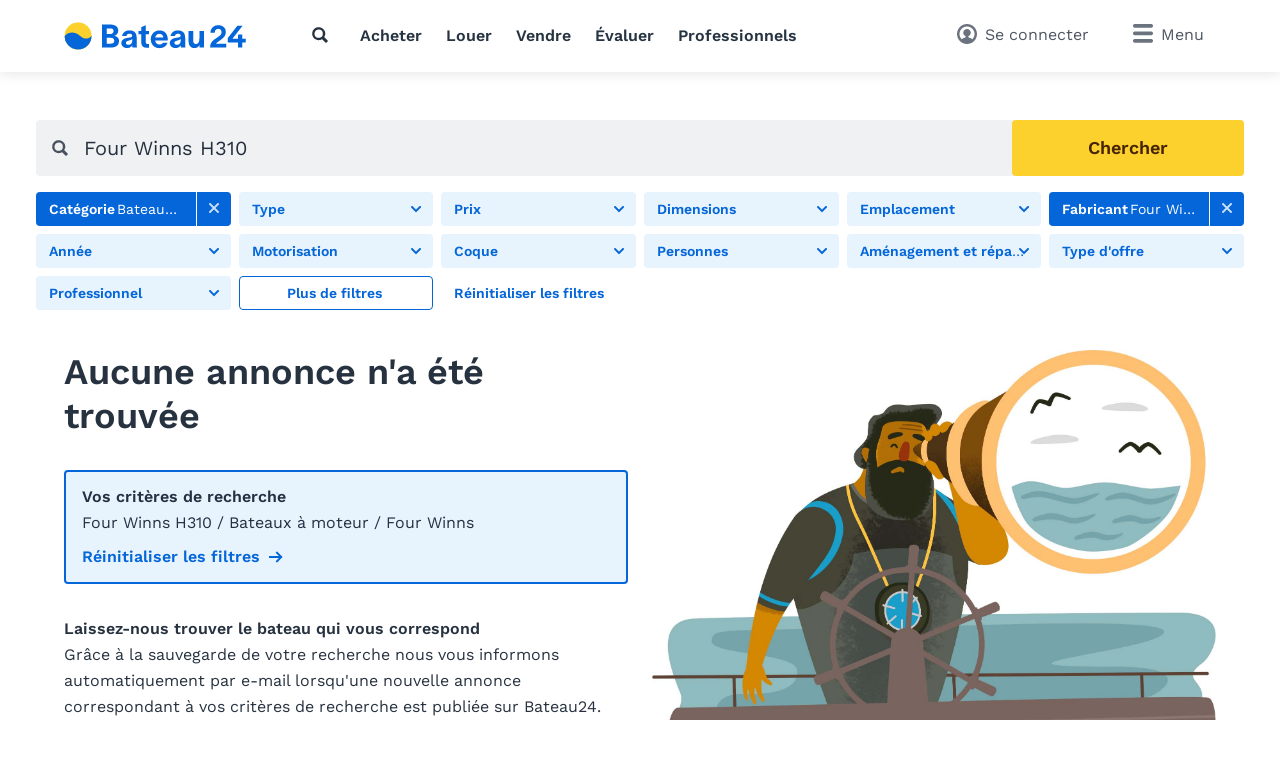

--- FILE ---
content_type: text/html; charset=utf-8
request_url: https://www.bateau24.ch/chfr/bateauxamoteur/four-winns/four-winns-h310/
body_size: 15518
content:
<!doctype html>
<html class="no-js" lang="fr" data-lan="chfr">
<head>
<meta charset="utf-8">
<meta http-equiv="X-UA-Compatible" content="IE=edge">
<title>Four Winns H310 Bateau occasion</title>
<meta name="revisit-after" content="1 days">
<meta name="page-topic" content="Bateaux d'occasion, Bateaux">
<meta name="page-type" content="Annonces, Petites annonces">
<meta name="audience" content="all">
<meta name="publisher" content="Bateau24">
<meta name="copyright" content="bateau24.ch">
<meta name="distribution" content="global">
<meta name="author" content="Bateau24">
<meta name="language" content="fr">
<meta name="country" content="CH">
<meta name="viewport" content="width=device-width, initial-scale=1">
<meta name="robots" content="noindex,follow">
<meta property="fb:pages" content="111820172182512">
<link rel="shortcut icon" href="/favicon.ico">
<link rel="apple-touch-icon" sizes="180x180" href="/favicon/apple-touch-icon.png">
<link rel="icon" type="image/png" sizes="32x32" href="/favicon/favicon-32x32.png">
<link rel="icon" type="image/png" sizes="16x16" href="/favicon/favicon-16x16.png">
<link rel="manifest" href="/chfr/site.webmanifest">
<link rel="mask-icon" href="/favicon/safari-pinned-tab.svg" color="#0073c0">
<meta name="msapplication-TileColor" content="#0466d8">
<meta name="msapplication-config" content="/favicon/browserconfig.xml">
<meta name="application-name" content="Bateau24"><meta name="apple-itunes-app" content="app-id=462698326"><meta property="al:ios:app_store_id" content="462698326"><meta property="al:ios:app_name" content="Bateau24">		<link rel="stylesheet" href="/v/291c787/css/main.min.css">
<style>
        [x-cloak] {
            display: none !important;
        }
    </style><link rel="preconnect" href="https://static.b24.co">
		<link rel="preload" href="/v/291c787/fonts/work-sans-v13-latin-regular.woff2" as="font" type="font/woff2" crossorigin>
		<link rel="preload" href="/v/291c787/fonts/work-sans-v13-latin-600.woff2" as="font" type="font/woff2" crossorigin>
<meta property="fb:app_id" content="252559021541106">
<meta property="og:site_name" content="bateau24.ch">
<link rel="modulepreload" crossorigin href="/v/291c787/js/modules/modulepreload-polyfill.js">
<link rel="modulepreload" crossorigin href="/v/291c787/js/modules/module.esm.js">
<link rel="modulepreload" crossorigin href="/v/291c787/js/modules/base.js">
<script type="module" crossorigin src="/v/291c787/js/listing.js"></script>
<script async src="/js/pbl-custom/script.js" data-cookieconsent="ignore"></script>
<script>
  window.plausible=window.plausible||function(){(plausible.q=plausible.q||[]).push(arguments)},plausible.init=plausible.init||function(i){plausible.o=i||{}};
  plausible.init({
    endpoint: "/js/pbl-custom/event"
  })
</script></head>
<body id="body" class="l-page" x-data data-favcount="0">
    <header class="header"><div class="header__search-overlay" x-data="headerSearch()" x-cloak><div class="header__search-bar"><div class="header__search-container"><form action="https://www.bateau24.ch/chfr/bateauxdoccasion/" class="search search--header" x-data="search()" data-fetch="https://www.bateau24.ch/js/json/start-0-chfr-f3a5d967ec4d3fb5b0c3a0c5c70a21ad.json">
    <div class="search__field" x-bind="search">
        <label class="search__icon-label" for="header-search-input">
            <svg class="icon icon--default"><use href="/v/291c787/assets/icons/base.svg#search" /></svg>        </label>
        <input type="text" id="header-search-input" name="src" class="search__input" x-bind="input" x-model="inputValue" placeholder="Que cherchez-vous?" autocomplete="off">
        <button type="submit" class="search__button button button--primary" x-bind="submit">
            <svg class="icon"><use href="/v/291c787/assets/icons/base.svg#search" /></svg>            <span class="search__button-text">Chercher</span>
        </button>
    </div>
	<div class="search__suggestions" x-bind="suggestionmenu" x-cloak>
		<div class="search__suggestions-list" x-bind="suggestionlist">
			<template x-if="suggestions && suggestions.length > 0">
				<template x-for="(item, index) in suggestions" :key="item.refIndex">
					<div class="search__suggestions-item" x-bind="suggestionitem">
						<svg class="icon icon--light icon--md">
							<use :href="`/v/291c787/assets/icons/${item.icon}`"></use>
						</svg>
						<span x-html="highlightedText(item.term, item)"></span>
						<template x-if="item.label">
							<span class="search__suggestions-type" x-html="highlightedText(item.label, item)"></span>
						</template>
					</div>
				</template>
			</template>
		</div>
	</div>
</form></div></div></div><div class="header__container"><a href="https://www.bateau24.ch/chfr/" title="March&eacute; &agrave; bateaux d&#039;occasion" class="header__logo" rel="home"><svg class="logo-animated-boat"
  xmlns="http://www.w3.org/2000/svg" viewBox="0 0 560 85">
  <defs>
    <linearGradient id="gradient1" x1="0.5" y1="0" x2="0.5" y2="1">
      <stop offset="29%" stop-color="#142746"/>
      <stop offset="43.33%" stop-color="#fa7981"/>
      <stop offset="72%" stop-color="#fdd12d"/>
    </linearGradient>

  </defs>
  <circle class="cls-1" cx="42.87" cy="42.43" r="40.75"/>
    <path class="cls-2" d="M42.87,83.18A40.74,40.74,0,0,0,83.62,42.43v-.09S70,60.29,49.44,42.43c-27.59-24-47.31-.09-47.31-.09s0,.06,0,.09A40.75,40.75,0,0,0,42.87,83.18Z"/>
    <path class="cls-2" d="M165,26.16c0,8-3.92,12.94-11.86,15.68V42c7.35,1.57,14.21,5.78,14.21,15.68,0,15-11,20-27.64,20H115.62v-70h24.6C155.12,7.74,165,13.42,165,26.16ZM137.87,36.55c8.53,0,12.94-2.06,12.94-8.92s-4.51-8.23-12-8.23H130V36.55Zm.29,29.4c9.12,0,14.9-1.66,14.9-9.21,0-6.86-5.19-8.82-12.74-8.82H130V66Z"/>
    <path class="cls-2" d="M198.92,25.38c14.9,0,22.25,8.13,22.25,22.05V64.68a70,70,0,0,0,1,13H208.43a24.71,24.71,0,0,1-.49-4.5V70.46h-.1c-2.25,4.12-6.57,8.63-15.49,8.63-10.78,0-17.83-6.28-17.83-15.19,0-13.73,16.17-15.49,23.13-16.47,6.47-.88,10-1.57,10-6,0-3.82-3.43-6-8.62-6a9.38,9.38,0,0,0-9.41,7.16H176.77C178.34,34,185.59,25.38,198.92,25.38Zm-2.55,43.81c6,0,11.47-3.43,11.47-15V50.66c-1.18,2.26-3.92,4.32-10.39,5.69s-9.11,3.43-9.11,6.76S190.79,69.19,196.37,69.19Z"/>
    <path class="cls-2" d="M255.27,67h3.14V77.91l-6.67.1c-13.42.29-16.66-7.84-16.66-18.82V37.43h-8.33V27h8.33V15.77l13.53-6V27H258.9V37.43H248.61V57C248.61,63.5,249.39,67,255.27,67Z"/>
    <path class="cls-2" d="M290.45,79.38c-15.38,0-26.26-10.88-26.26-27,0-15.58,11.17-26.85,26.46-26.85,16.76,0,25.19,12.35,25.28,28,0,.59,0,1.66-.09,2.74H277.42c1.08,7.35,6.17,12.06,13,12.06,4.81,0,8.92-1.67,10.78-5.49h13.92C312,72.72,303.09,79.38,290.45,79.38Zm12.16-32c-.69-5.78-4.32-11.46-12.16-11.46-7,0-11.76,4.6-12.93,11.46Z"/>
    <path class="cls-2" d="M346.41,25.38c14.9,0,22.25,8.13,22.25,22.05V64.68c0,3.92.19,9.6,1,13H355.92a24.71,24.71,0,0,1-.49-4.5V70.46h-.1c-2.26,4.12-6.57,8.63-15.49,8.63C329.06,79.09,322,72.81,322,63.9c0-13.73,16.17-15.49,23.13-16.47,6.46-.88,10-1.57,10-6,0-3.82-3.43-6-8.62-6a9.38,9.38,0,0,0-9.41,7.16H324.26C325.83,34,333.08,25.38,346.41,25.38Zm-2.55,43.81c6,0,11.47-3.43,11.47-15V50.66c-1.18,2.26-3.92,4.32-10.39,5.69s-9.11,3.43-9.11,6.76S338.28,69.19,343.86,69.19Z"/>
    <path class="cls-2" d="M393,27V53.7c0,6.77,1.37,13.33,8.72,13.33,6.57,0,10.49-5.88,10.49-17.93V27h13.92V77.71H412.56V69.29c-2.84,5.88-7.35,9.9-15.19,9.9-13,0-18.23-8.63-18.23-21.76V27Z"/>
    <path class="cls-2" d="M462,66.27c2.12-3.12,5.68-5.5,9.79-8.25,2.19-1.46,4.44-3,6.78-4.78,9.39-7.27,14.15-12.93,14.15-23.69a18.71,18.71,0,0,0-6.62-14.39A25.21,25.21,0,0,0,469.54,9.5a24.85,24.85,0,0,0-17,6.25,22.17,22.17,0,0,0-7,16.81v.13h13.22v-.13c0-7.4,4.09-12,10.68-12,5.91,0,10,4.05,10,9.84,0,8-3.66,10.37-14.51,17.54l-1,.68c-11.89,7.81-19.13,13.66-19.32,29v.13h48.84V66.27Z"/>
    <polygon class="cls-2" points="553.19 51.13 542.77 51.13 542.86 37.75 529.98 37.75 529.89 51.13 512.32 51.13 543.29 11.66 543.45 11.46 527.68 11.46 498.25 48.93 498.23 48.96 498.23 62.1 529.89 62.1 529.89 77.7 542.77 77.7 542.77 62.1 553.19 62.1 553.19 51.13"/>


  <!-- Overlay Logo-Animation -->

  <g class="overlay_div">
    <defs>
      <path id='sineWave' d="M449.987 10.5H83.6216C83.6216 10.5 69.87 28.5501 49.31 10.6901C21.72 -13.3099 2 10.6 2 10.6H0V53H42.74H449.987V10.5Z" />

      <clipPath id="f0f29795">
        <circle class="cls-1" cx="42.87" cy="42.47" r="40.75"/>
      </clipPath>
    </defs>
    <g clip-path="url(#f0f29795)">
      <rect class="hintergrund" width="1000" height="1000" />
      <circle class="mond" cx="44" cy="7" r="10" stroke-width="3" fill="#FFF2C4" />
      <use class="wave" x="0" y="31.79" href="#sineWave" />
      <g class="reflektion">
        <rect x="41" width="6" height="4" y="51" rx="2" ry="5"/>
        <rect x="39.5" width="9" height="4" y="59" rx="2" ry="5"/>
        <rect x="37.1" width="14" height="4" y="67" rx="2" ry="5"/>
        <rect x="33" width="21.5" height="4" y="76" rx="2" ry="5"/>
      </g>
    </g>


  </g>

</svg></a>
<nav class="header__nav l-hide--md-d"><ul class="header__nav-list"><li class="header__nav-item"><button class="h-cursor--pointer" @click="$dispatch('header-search-open')" aria-label="Recherche"><svg class="icon icon--dark"><use href="/v/291c787/assets/icons/base.svg#search" /></svg></button></li><li class="header__nav-item"><a href="https://www.bateau24.ch/chfr/bateauxdoccasion/" title="Achat d&#039;un bateau" class="header__nav-link">Acheter</a></li><li class="header__nav-item"><a href="https://www.bateau24.ch/chfr/charter/" title="Louer un bateau" class="header__nav-link">Louer</a></li><li class="header__nav-item"><a href="https://www.bateau24.ch/chfr/vendre/" title="Vendre un bateau" class="header__nav-link">Vendre</a></li><li class="header__nav-item"><a href="https://www.bateau24.ch/chfr/estimationbateau/" title="Estimation bateau" class="header__nav-link">Évaluer</a></li><li class="header__nav-item"><a href="https://www.bateau24.ch/chfr/dealers/infos/" title="Professionnels" class="header__nav-link">Professionnels</a></li></ul></nav><div class="header__side"><button class="header__search-side l-hide--lg-u" @click="$dispatch('header-search-open')" aria-label="Recherche"><span class="header__search-side-text">Chercher</span></button><a href="https://www.bateau24.ch/chfr/user/favorites/" class="header__favorites l-hide--xs-d" x-show="$store.favorites.getCount > 0" x-cloak><span class="badge" x-text="$store.favorites.getCount" x-effect="if($store.favorites.getCount != 0) { $el.classList.add('has-effect'); setTimeout(() =&gt; $el.classList.remove('has-effect'), 500) }"></span><span class="header__favorites-text">Favoris</span></a><a href="https://www.bateau24.ch/chfr/user/" title="Se connecter" class="header__user"><span class="header__user-text">Se connecter</span></a><div x-data="menu({ displayStyle: 'sidemenu'})">
	<button class="header__menu" x-bind="trigger" data-menu="mainmenu"><span class="l-hide--sm-d">Menu</span></button>
	<div class="menu" x-bind="menu" data-menu="mainmenu">
		<div class="menu__container">
			<div class="menu__header">
				<a href="https://www.bateau24.ch/chfr/" title="March&eacute; &agrave; bateaux d&#039;occasion" class="menu__logo" rel="home"><img src="https://www.bateau24.ch/logos/Bateau24.svg" alt="bateau24.ch" class="logo"></a>
				<button class="menu__close" x-bind="trigger" data-menu="mainmenu"></button>
			</div>
			<h2 class="menu__heading">Liens directs</h2><ul class="menu__list"><li class="menu__list-item"><a href="https://www.bateau24.ch/chfr/user/favorites/" class="menu__list-link" style="display: none">Favoris<span class="badge">0</span></a></li><li class="menu__list-item"><a href="https://www.bateau24.ch/chfr/bateauxdoccasion/" title="Bateau à vendre" class="menu__list-link">Bateau à vendre</a></li><li class="menu__list-item"><a href="https://www.bateau24.ch/chfr/bateauxamoteur/" title="Bateaux à moteur occasion" class="menu__list-link">Bateaux à moteur occasion</a></li><li class="menu__list-item"><a href="https://www.bateau24.ch/chfr/voiliers/" title="Voilier occasion" class="menu__list-link">Voilier occasion</a></li><li class="menu__list-item"><a href="https://www.bateau24.ch/chfr/vendre/" title="Vendre un bateau" class="menu__list-link">Vendre un bateau</a></li><li class="menu__list-item"><a href="https://www.bateau24.ch/chfr/charter/" title="Louer un bateau" class="menu__list-link">Louer un bateau</a></li><li class="menu__list-item"><a href="https://www.bateau24.ch/chfr/estimationbateau/" title="Estimation bateau" class="menu__list-link">Estimation bateau</a></li><li class="menu__list-item"><a href="https://www.bateau24.ch/chfr/dealers/infos/" title="Professionnels" class="menu__list-link">Professionnels</a></li></ul><h2 class="menu__heading">Types de bateaux</h2><ul class="menu__list menu__list--alternative" x-data="accordion"><li class="menu__list-item menu__list-item--submenu" x-bind="accordionSection" data-expanded><a href="https://www.bateau24.ch/chfr/bateauxamoteur/" title="Bateaux &agrave; moteur" class="menu__list-link"><svg class="icon icon--bigger"><use href="/v/291c787/assets/icons/boat-types-large.svg#type-2-406" /></svg>Bateaux à moteur</a><span class="menu__list-accordion" x-bind="accordionTrigger"><span class="menu__list-accordion__icon"></span></span><ul class="menu__list" x-bind="accordionTarget"><li class="menu__list-item"><a href="https://www.bateau24.ch/chfr/bateauxamoteur/yacht-a-moteur/" title="Yacht &agrave; moteur" class="menu__list-link"><svg class="icon icon--bigger"><use href="/v/291c787/assets/icons/boat-types-large.svg#type-2-824" /></svg>Yacht à moteur</a></li><li class="menu__list-item"><a href="https://www.bateau24.ch/chfr/bateauxamoteur/bateau-de-sport/" title="Bateau de sport" class="menu__list-link"><svg class="icon icon--bigger"><use href="/v/291c787/assets/icons/boat-types-large.svg#type-2-827" /></svg>Bateau de sport</a></li><li class="menu__list-item"><a href="https://www.bateau24.ch/chfr/bateauxamoteur/flybridge/" title="Flybridge" class="menu__list-link"><svg class="icon icon--bigger"><use href="/v/291c787/assets/icons/boat-types-large.svg#type-2-406" /></svg>Flybridge</a></li><li class="menu__list-item"><a href="https://www.bateau24.ch/chfr/bateauxamoteur/bateau-a-cabine/" title="Bateau &agrave; cabine" class="menu__list-link"><svg class="icon icon--bigger"><use href="/v/291c787/assets/icons/boat-types-large.svg#type-2-821" /></svg>Bateau à cabine</a></li><li class="menu__list-item"><a href="https://www.bateau24.ch/chfr/bateauxamoteur/bowrider/" title="Bowrider" class="menu__list-link"><svg class="icon icon--bigger"><use href="/v/291c787/assets/icons/boat-types-large.svg#type-2-2104" /></svg>Bowrider</a></li><li class="menu__list-item"><a href="https://www.bateau24.ch/chfr/bateauxamoteur/hardtop/" title="Hardtop" class="menu__list-link"><svg class="icon icon--bigger"><use href="/v/291c787/assets/icons/boat-types-large.svg#type-2-2665" /></svg>Hardtop</a></li><li class="menu__list-item"><a href="https://www.bateau24.ch/chfr/bateauxamoteur/careneadeplacement/" title="Trawler" class="menu__list-link"><svg class="icon icon--bigger"><use href="/v/291c787/assets/icons/boat-types-large.svg#type-2-3493" /></svg>Trawler</a></li><li class="menu__list-item"><a href="https://www.bateau24.ch/chfr/bateauxamoteur/bateau-a-console/" title="Bateau &agrave; console" class="menu__list-link"><svg class="icon icon--bigger"><use href="/v/291c787/assets/icons/boat-types-large.svg#type-2-2119" /></svg>Bateau à console</a></li><li class="menu__list-item"><a href="https://www.bateau24.ch/chfr/bateauxamoteur/bateau-timonier/" title="Timonerie" class="menu__list-link"><svg class="icon icon--bigger"><use href="/v/291c787/assets/icons/boat-types-large.svg#type-2-2127" /></svg>Timonerie</a></li><li class="menu__list-item"><a href="https://www.bateau24.ch/chfr/bateauxamoteur/bateau-de-peche/" title="Bateau de p&ecirc;che" class="menu__list-link"><svg class="icon icon--bigger"><use href="/v/291c787/assets/icons/boat-types-large.svg#type-2-1919" /></svg>Bateau de pêche</a></li><li class="menu__list-item"><a href="https://www.bateau24.ch/chfr/bateauxamoteur/deck-boat/" title="Deck-boat" class="menu__list-link"><svg class="icon icon--bigger"><use href="/v/291c787/assets/icons/boat-types-large.svg#type-2-2105" /></svg>Deck-boat</a></li><li class="menu__list-item"><a href="https://www.bateau24.ch/chfr/bateauxamoteur/sloep/" title="Sloep" class="menu__list-link"><svg class="icon icon--bigger"><use href="/v/291c787/assets/icons/boat-types-large.svg#type-2-4562" /></svg>Sloep</a></li><li class="menu__list-item"><a href="https://www.bateau24.ch/chfr/bateauxamoteur/ski-nautique/" title="Ski nautique" class="menu__list-link"><svg class="icon icon--bigger"><use href="/v/291c787/assets/icons/boat-types-large.svg#type-2-4552" /></svg>Ski nautique</a></li><li class="menu__list-item"><a href="https://www.bateau24.ch/chfr/bateauxamoteur/wakeboardwakesurf/" title="Wakeboard/Wakesurf" class="menu__list-link"><svg class="icon icon--bigger"><use href="/v/291c787/assets/icons/boat-types-large.svg#type-2-4553" /></svg>Wakeboard/Wakesurf</a></li><li class="menu__list-item"><a href="https://www.bateau24.ch/chfr/bateauxamoteur/bateau-a-moteur-classique/" title="Bateau &agrave; moteur classique" class="menu__list-link"><svg class="icon icon--bigger"><use href="/v/291c787/assets/icons/boat-types-large.svg#type-2-4957" /></svg>Bateau à moteur classique</a></li><li class="menu__list-item"><a href="https://www.bateau24.ch/chfr/bateauxamoteur/runabout/" title="Runabout" class="menu__list-link"><svg class="icon icon--bigger"><use href="/v/291c787/assets/icons/boat-types-large.svg#type-2-826" /></svg>Runabout</a></li><li class="menu__list-item"><a href="https://www.bateau24.ch/chfr/bateauxamoteur/peniche-de-plaisance/" title="P&eacute;niche de plaisance" class="menu__list-link"><svg class="icon icon--bigger"><use href="/v/291c787/assets/icons/boat-types-large.svg#type-2-2123" /></svg>Péniche de plaisance</a></li><li class="menu__list-item"><a href="https://www.bateau24.ch/chfr/bateauxamoteur/maison-flottante/" title="Maison flottante" class="menu__list-link"><svg class="icon icon--bigger"><use href="/v/291c787/assets/icons/boat-types-large.svg#type-2-5028" /></svg>Maison flottante</a></li><li class="menu__list-item"><a href="https://www.bateau24.ch/chfr/bateauxamoteur/bateau-offshore/" title="Bateau offshore" class="menu__list-link"><svg class="icon icon--bigger"><use href="/v/291c787/assets/icons/boat-types-large.svg#type-2-825" /></svg>Bateau offshore</a></li><li class="menu__list-item"><a href="https://www.bateau24.ch/chfr/bateauxamoteur/catamaran-a-moteur/" title="Catamaran &agrave; moteur" class="menu__list-link"><svg class="icon icon--bigger"><use href="/v/291c787/assets/icons/boat-types-large.svg#type-2-823" /></svg>Catamaran à moteur</a></li><li class="menu__list-item"><a href="https://www.bateau24.ch/chfr/bateauxamoteur/ponton/" title="Bateau ponton" class="menu__list-link"><svg class="icon icon--bigger"><use href="/v/291c787/assets/icons/boat-types-large.svg#type-2-2113" /></svg>Bateau ponton</a></li><li class="menu__list-item"><a href="https://www.bateau24.ch/chfr/bateauxamoteur/bateau-de-travail/" title="Bateau de travail" class="menu__list-link"><svg class="icon icon--bigger"><use href="/v/291c787/assets/icons/boat-types-large.svg#type-2-562" /></svg>Bateau de travail</a></li><li class="menu__list-item"><a href="https://www.bateau24.ch/chfr/bateauxamoteur/navire-a-passagers/" title="Navire &agrave; passagers" class="menu__list-link"><svg class="icon icon--bigger"><use href="/v/291c787/assets/icons/boat-types-large.svg#type-2-4551" /></svg>Navire à passagers</a></li><li class="menu__list-item"><a href="https://www.bateau24.ch/chfr/bateauxamoteur/superyacht/" title="Superyacht" class="menu__list-link"><svg class="icon icon--bigger"><use href="/v/291c787/assets/icons/boat-types-large.svg#type-2-2126" /></svg>Superyacht</a></li></ul></li><li class="menu__list-item menu__list-item--submenu" x-bind="accordionSection"><a href="https://www.bateau24.ch/chfr/voiliers/" title="Voiliers" class="menu__list-link"><svg class="icon icon--bigger"><use href="/v/291c787/assets/icons/boat-types-large.svg#type-1-230" /></svg>Voiliers</a><span class="menu__list-accordion" x-bind="accordionTrigger"><span class="menu__list-accordion__icon"></span></span><ul class="menu__list" x-bind="accordionTarget"><li class="menu__list-item"><a href="https://www.bateau24.ch/chfr/voiliers/yacht-a-voile/" title="Yacht &agrave; voile" class="menu__list-link"><svg class="icon icon--bigger"><use href="/v/291c787/assets/icons/boat-types-large.svg#type-1-230" /></svg>Yacht à voile</a></li><li class="menu__list-item"><a href="https://www.bateau24.ch/chfr/voiliers/quillard/" title="Quillard" class="menu__list-link"><svg class="icon icon--bigger"><use href="/v/291c787/assets/icons/boat-types-large.svg#type-1-235" /></svg>Quillard</a></li><li class="menu__list-item"><a href="https://www.bateau24.ch/chfr/voiliers/daysailer/" title="Daysailer" class="menu__list-link"><svg class="icon icon--bigger"><use href="/v/291c787/assets/icons/boat-types-large.svg#type-1-2114" /></svg>Daysailer</a></li><li class="menu__list-item"><a href="https://www.bateau24.ch/chfr/voiliers/voilier-de-regate/" title="Voilier de r&eacute;gate" class="menu__list-link"><svg class="icon icon--bigger"><use href="/v/291c787/assets/icons/boat-types-large.svg#type-1-566" /></svg>Voilier de régate</a></li><li class="menu__list-item"><a href="https://www.bateau24.ch/chfr/voiliers/voilier-de-grande-croisiere/" title="Yacht hauturier" class="menu__list-link"><svg class="icon icon--bigger"><use href="/v/291c787/assets/icons/boat-types-large.svg#type-1-4548" /></svg>Yacht hauturier</a></li><li class="menu__list-item"><a href="https://www.bateau24.ch/chfr/voiliers/cockpit-central/" title="Cockpit central" class="menu__list-link"><svg class="icon icon--bigger"><use href="/v/291c787/assets/icons/boat-types-large.svg#type-1-4547" /></svg>Cockpit central</a></li><li class="menu__list-item"><a href="https://www.bateau24.ch/chfr/voiliers/salon-de-pont/" title="Deck-salon" class="menu__list-link"><svg class="icon icon--bigger"><use href="/v/291c787/assets/icons/boat-types-large.svg#type-1-4555" /></svg>Deck-salon</a></li><li class="menu__list-item"><a href="https://www.bateau24.ch/chfr/voiliers/ketch/" title="Ketch" class="menu__list-link"><svg class="icon icon--bigger"><use href="/v/291c787/assets/icons/boat-types-large.svg#type-1-390" /></svg>Ketch</a></li><li class="menu__list-item"><a href="https://www.bateau24.ch/chfr/voiliers/voilier-classique/" title="Voilier classique" class="menu__list-link"><svg class="icon icon--bigger"><use href="/v/291c787/assets/icons/boat-types-large.svg#type-1-4958" /></svg>Voilier classique</a></li><li class="menu__list-item"><a href="https://www.bateau24.ch/chfr/voiliers/fifty-fifty/" title="Voilier &agrave; moteur" class="menu__list-link"><svg class="icon icon--bigger"><use href="/v/291c787/assets/icons/boat-types-large.svg#type-1-232" /></svg>Voilier à moteur</a></li><li class="menu__list-item"><a href="https://www.bateau24.ch/chfr/voiliers/catamaran/" title="Catamaran" class="menu__list-link"><svg class="icon icon--bigger"><use href="/v/291c787/assets/icons/boat-types-large.svg#type-1-231" /></svg>Catamaran</a></li><li class="menu__list-item"><a href="https://www.bateau24.ch/chfr/voiliers/trimaran/" title="Trimaran" class="menu__list-link"><svg class="icon icon--bigger"><use href="/v/291c787/assets/icons/boat-types-large.svg#type-1-2577" /></svg>Trimaran</a></li><li class="menu__list-item"><a href="https://www.bateau24.ch/chfr/voiliers/deriveur/" title="D&eacute;riveur" class="menu__list-link"><svg class="icon icon--bigger"><use href="/v/291c787/assets/icons/boat-types-large.svg#type-1-236" /></svg>Dériveur</a></li><li class="menu__list-item"><a href="https://www.bateau24.ch/chfr/voiliers/deriveur-de-croisiere/" title="D&eacute;riveurs lest&eacute;s de croisi&egrave;re" class="menu__list-link"><svg class="icon icon--bigger"><use href="/v/291c787/assets/icons/boat-types-large.svg#type-1-4563" /></svg>Dériveurs lestés de croisière</a></li><li class="menu__list-item"><a href="https://www.bateau24.ch/chfr/voiliers/tjalk/" title="Tjalk" class="menu__list-link"><svg class="icon icon--bigger"><use href="/v/291c787/assets/icons/boat-types-large.svg#type-1-4193" /></svg>Tjalk</a></li><li class="menu__list-item"><a href="https://www.bateau24.ch/chfr/voiliers/gulet/" title="Go&eacute;lette" class="menu__list-link"><svg class="icon icon--bigger"><use href="/v/291c787/assets/icons/boat-types-large.svg#type-1-4546" /></svg>Goélette</a></li><li class="menu__list-item"><a href="https://www.bateau24.ch/chfr/voiliers/superyacht-a-voile/" title="Superyacht &agrave; voile" class="menu__list-link"><svg class="icon icon--bigger"><use href="/v/291c787/assets/icons/boat-types-large.svg#type-1-5097" /></svg>Superyacht à voile</a></li></ul></li><li class="menu__list-item menu__list-item--submenu" x-bind="accordionSection"><a href="https://www.bateau24.ch/chfr/bateauxpneumatiques/" title="Bateaux pneumatiques" class="menu__list-link"><svg class="icon icon--bigger"><use href="/v/291c787/assets/icons/boat-types-large.svg#type-4-563" /></svg>Bateaux pneumatiques</a><span class="menu__list-accordion" x-bind="accordionTrigger"><span class="menu__list-accordion__icon"></span></span><ul class="menu__list" x-bind="accordionTarget"><li class="menu__list-item"><a href="https://www.bateau24.ch/chfr/bateauxpneumatiques/bateau-pneumatique-pliable/?typ=5041" title="Bateau pneumatique pliable" class="menu__list-link"><svg class="icon icon--bigger"><use href="/v/291c787/assets/icons/boat-types-large.svg#type-4-5041" /></svg>Bateau pneumatique pliable</a></li><li class="menu__list-item"><a href="https://www.bateau24.ch/chfr/bateauxpneumatiques/bateau-semi-rigide/" title="Bateau semi-rigide" class="menu__list-link"><svg class="icon icon--bigger"><use href="/v/291c787/assets/icons/boat-types-large.svg#type-4-2103" /></svg>Bateau semi-rigide</a></li></ul></li><li class="menu__list-item menu__list-item--submenu" x-bind="accordionSection"><a href="https://www.bateau24.ch/chfr/petitsbateaux/" title="Petits bateaux" class="menu__list-link"><svg class="icon icon--bigger"><use href="/v/291c787/assets/icons/boat-types-large.svg#type-5-3223" /></svg>Petits bateaux</a><span class="menu__list-accordion" x-bind="accordionTrigger"><span class="menu__list-accordion__icon"></span></span><ul class="menu__list" x-bind="accordionTarget"><li class="menu__list-item"><a href="https://www.bateau24.ch/chfr/petitsbateaux/bateau-annexe/?typ=563" title="Bateau annexe" class="menu__list-link"><svg class="icon icon--bigger"><use href="/v/291c787/assets/icons/boat-types-large.svg#type-5-563" /></svg>Bateau annexe</a></li><li class="menu__list-item"><a href="https://www.bateau24.ch/chfr/petitsbateaux/canoe/" title="Cano&euml;" class="menu__list-link"><svg class="icon icon--bigger"><use href="/v/291c787/assets/icons/boat-types-large.svg#type-5-2307" /></svg>Canoë</a></li><li class="menu__list-item"><a href="https://www.bateau24.ch/chfr/petitsbateaux/bateau-a-rame/" title="Bateau &agrave; rame" class="menu__list-link"><svg class="icon icon--bigger"><use href="/v/291c787/assets/icons/boat-types-large.svg#type-5-3223" /></svg>Bateau à rame</a></li><li class="menu__list-item"><a href="https://www.bateau24.ch/chfr/petitsbateaux/motomarine/" title="Scooter de mer" class="menu__list-link"><svg class="icon icon--bigger"><use href="/v/291c787/assets/icons/boat-types-large.svg#type-5-2111" /></svg>Scooter de mer</a></li><li class="menu__list-item"><a href="https://www.bateau24.ch/chfr/petitsbateaux/pedalo/?typ=4554" title="P&eacute;dalo" class="menu__list-link"><svg class="icon icon--bigger"><use href="/v/291c787/assets/icons/boat-types-large.svg#type-5-4554" /></svg>Pédalo</a></li></ul></li><li class="menu__list-item menu__list-item--submenu" x-bind="accordionSection"><a href="https://www.bateau24.ch/chfr/moteursdebateau/" title="Moteurs pour bateaux" class="menu__list-link"><svg class="icon icon--bigger"><use href="/v/291c787/assets/icons/boat-types-large.svg#type-8-352" /></svg>Moteurs pour bateaux</a><span class="menu__list-accordion" x-bind="accordionTrigger"><span class="menu__list-accordion__icon"></span></span><ul class="menu__list" x-bind="accordionTarget"><li class="menu__list-item"><a href="https://www.bateau24.ch/chfr/moteursdebateau/hors-bord/" title="Hors-bord" class="menu__list-link"><svg class="icon icon--bigger"><use href="/v/291c787/assets/icons/boat-types-large.svg#type-8-352" /></svg>Hors-bord</a></li><li class="menu__list-item"><a href="https://www.bateau24.ch/chfr/moteursdebateau/in-bord/?typ=1313" title="In-bord" class="menu__list-link"><svg class="icon icon--bigger"><use href="/v/291c787/assets/icons/boat-types-large.svg#type-8-1313" /></svg>In-bord</a></li></ul></li><li class="menu__list-item menu__list-item--submenu" x-bind="accordionSection"><a href="https://www.bateau24.ch/chfr/remorquesdebateau/" title="Remorques de bateau" class="menu__list-link"><svg class="icon icon--bigger"><use href="/v/291c787/assets/icons/boat-types-large.svg#type-7-679" /></svg>Remorques de bateau</a></li><li class="menu__list-item menu__list-item--submenu" x-bind="accordionSection"><a href="https://www.bateau24.ch/chfr/placesdamarrage/" title="Places d&rsquo;amarrage" class="menu__list-link"><svg class="icon icon--bigger"><use href="/v/291c787/assets/icons/boat-types-large.svg#type-9-4559" /></svg>Places d’amarrage</a></li><li class="menu__list-item menu__list-item--submenu" x-bind="accordionSection"><a href="https://www.bateau24.ch/chfr/accessoires/" title="Accessoires" class="menu__list-link"><svg class="icon icon--bigger"><use href="/v/291c787/assets/icons/boat-types-large.svg#type-12-1823" /></svg>Accessoires</a></li></ul><h2 class="menu__heading">Marques populaires</h2><ul class="menu__list" x-data="accordion"><li class="menu__list-item menu__list-item--submenu" x-bind="accordionSection"><span class="menu__list-link">Bateaux à moteur</span><span class="menu__list-accordion" x-bind="accordionTrigger"><span class="menu__list-accordion__icon"></span></span><ul class="menu__list" x-bind="accordionTarget"><li class="menu__list-item"><a href="https://www.bateau24.ch/chfr/bateauxamoteur/axopar/" title="Axopar bateaux à moteur" class="menu__list-link">Axopar bateaux à moteur</a></li>
<li class="menu__list-item"><a href="https://www.bateau24.ch/chfr/bateauxamoteur/bayliner/" title="Bayliner bateaux à moteur" class="menu__list-link">Bayliner bateaux à moteur</a></li>
<li class="menu__list-item"><a href="https://www.bateau24.ch/chfr/bateauxamoteur/beneteau/" title="Beneteau bateaux à moteur" class="menu__list-link">Beneteau bateaux à moteur</a></li>
<li class="menu__list-item"><a href="https://www.bateau24.ch/chfr/bateauxamoteur/boesch/" title="Boesch bateaux à moteur" class="menu__list-link">Boesch bateaux à moteur</a></li>
<li class="menu__list-item"><a href="https://www.bateau24.ch/chfr/bateauxamoteur/boston-whaler/" title="Boston Whaler bateaux à moteur" class="menu__list-link">Boston Whaler bateaux à moteur</a></li>
<li class="menu__list-item"><a href="https://www.bateau24.ch/chfr/bateauxamoteur/buster/" title="Buster bateaux à moteur" class="menu__list-link">Buster bateaux à moteur</a></li>
<li class="menu__list-item"><a href="https://www.bateau24.ch/chfr/bateauxamoteur/chaparral/" title="Chaparral bateaux à moteur" class="menu__list-link">Chaparral bateaux à moteur</a></li>
<li class="menu__list-item"><a href="https://www.bateau24.ch/chfr/bateauxamoteur/chris-craft/" title="Chris Craft bateaux à moteur" class="menu__list-link">Chris Craft bateaux à moteur</a></li>
<li class="menu__list-item"><a href="https://www.bateau24.ch/chfr/bateauxamoteur/cobalt/" title="Cobalt bateaux à moteur" class="menu__list-link">Cobalt bateaux à moteur</a></li>
<li class="menu__list-item"><a href="https://www.bateau24.ch/chfr/bateauxamoteur/cranchi/" title="Cranchi bateaux à moteur" class="menu__list-link">Cranchi bateaux à moteur</a></li>
<li class="menu__list-item"><a href="https://www.bateau24.ch/chfr/bateauxamoteur/four-winns/" title="Four Winns bateaux à moteur" class="menu__list-link">Four Winns bateaux à moteur</a></li>
<li class="menu__list-item"><a href="https://www.bateau24.ch/chfr/bateauxamoteur/galeon/" title="Galeon bateaux à moteur" class="menu__list-link">Galeon bateaux à moteur</a></li>
<li class="menu__list-item"><a href="https://www.bateau24.ch/chfr/bateauxamoteur/jeanneau/" title="Jeanneau bateaux à moteur" class="menu__list-link">Jeanneau bateaux à moteur</a></li>
<li class="menu__list-item"><a href="https://www.bateau24.ch/chfr/bateauxamoteur/karnic/" title="Karnic bateaux à moteur" class="menu__list-link">Karnic bateaux à moteur</a></li>
<li class="menu__list-item"><a href="https://www.bateau24.ch/chfr/bateauxamoteur/mastercraft/" title="MasterCraft bateaux à moteur" class="menu__list-link">MasterCraft bateaux à moteur</a></li>
<li class="menu__list-item"><a href="https://www.bateau24.ch/chfr/bateauxamoteur/nimbus/" title="Nimbus bateaux à moteur" class="menu__list-link">Nimbus bateaux à moteur</a></li>
<li class="menu__list-item"><a href="https://www.bateau24.ch/chfr/bateauxamoteur/quicksilver/" title="Quicksilver bateaux à moteur" class="menu__list-link">Quicksilver bateaux à moteur</a></li>
<li class="menu__list-item"><a href="https://www.bateau24.ch/chfr/bateauxamoteur/regal/" title="Regal bateaux à moteur" class="menu__list-link">Regal bateaux à moteur</a></li>
<li class="menu__list-item"><a href="https://www.bateau24.ch/chfr/bateauxamoteur/sea-ray/" title="Sea Ray bateaux à moteur" class="menu__list-link">Sea Ray bateaux à moteur</a></li>
<li class="menu__list-item"><a href="https://www.bateau24.ch/chfr/bateauxamoteur/windy/" title="Windy bateaux à moteur" class="menu__list-link">Windy bateaux à moteur</a></li></ul></li></ul><ul class="menu__list" x-data="accordion"><li class="menu__list-item menu__list-item--submenu" x-bind="accordionSection"><span class="menu__list-link">Voiliers</span><span class="menu__list-accordion" x-bind="accordionTrigger"><span class="menu__list-accordion__icon"></span></span><ul class="menu__list" x-bind="accordionTarget"><li class="menu__list-item"><a href="https://www.bateau24.ch/chfr/voiliers/ayachts/" title="A-Yachts voiliers" class="menu__list-link">A-Yachts voiliers</a></li>
<li class="menu__list-item"><a href="https://www.bateau24.ch/chfr/voiliers/archambault/" title="Archambault voiliers" class="menu__list-link">Archambault voiliers</a></li>
<li class="menu__list-item"><a href="https://www.bateau24.ch/chfr/voiliers/bavaria/" title="Bavaria voiliers" class="menu__list-link">Bavaria voiliers</a></li>
<li class="menu__list-item"><a href="https://www.bateau24.ch/chfr/voiliers/beneteau/" title="Beneteau voiliers" class="menu__list-link">Beneteau voiliers</a></li>
<li class="menu__list-item"><a href="https://www.bateau24.ch/chfr/voiliers/dehler/" title="Dehler voiliers" class="menu__list-link">Dehler voiliers</a></li>
<li class="menu__list-item"><a href="https://www.bateau24.ch/chfr/voiliers/dufour/" title="Dufour voiliers" class="menu__list-link">Dufour voiliers</a></li>
<li class="menu__list-item"><a href="https://www.bateau24.ch/chfr/voiliers/esse/" title="Esse voiliers" class="menu__list-link">Esse voiliers</a></li>
<li class="menu__list-item"><a href="https://www.bateau24.ch/chfr/voiliers/faurby/" title="Faurby voiliers" class="menu__list-link">Faurby voiliers</a></li>
<li class="menu__list-item"><a href="https://www.bateau24.ch/chfr/voiliers/frauscher/" title="Frauscher voiliers" class="menu__list-link">Frauscher voiliers</a></li>
<li class="menu__list-item"><a href="https://www.bateau24.ch/chfr/voiliers/hallberg-rassy/" title="Hallberg-Rassy voiliers" class="menu__list-link">Hallberg-Rassy voiliers</a></li>
<li class="menu__list-item"><a href="https://www.bateau24.ch/chfr/voiliers/hanse/" title="Hanse voiliers" class="menu__list-link">Hanse voiliers</a></li>
<li class="menu__list-item"><a href="https://www.bateau24.ch/chfr/voiliers/heinrich-werft/" title="Heinrich Werft voiliers" class="menu__list-link">Heinrich Werft voiliers</a></li>
<li class="menu__list-item"><a href="https://www.bateau24.ch/chfr/voiliers/jeanneau/" title="Jeanneau voiliers" class="menu__list-link">Jeanneau voiliers</a></li>
<li class="menu__list-item"><a href="https://www.bateau24.ch/chfr/voiliers/luthi/" title="Luthi voiliers" class="menu__list-link">Luthi voiliers</a></li>
<li class="menu__list-item"><a href="https://www.bateau24.ch/chfr/voiliers/ovington-boats/" title="Ovington voiliers" class="menu__list-link">Ovington voiliers</a></li>
<li class="menu__list-item"><a href="https://www.bateau24.ch/chfr/voiliers/psaros/" title="Psaros voiliers" class="menu__list-link">Psaros voiliers</a></li>
<li class="menu__list-item"><a href="https://www.bateau24.ch/chfr/voiliers/rs-sailing/" title="RS voiliers" class="menu__list-link">RS voiliers</a></li>
<li class="menu__list-item"><a href="https://www.bateau24.ch/chfr/voiliers/saffier/" title="Saffier voiliers" class="menu__list-link">Saffier voiliers</a></li>
<li class="menu__list-item"><a href="https://www.bateau24.ch/chfr/voiliers/sunbeam/" title="Sunbeam voiliers" class="menu__list-link">Sunbeam voiliers</a></li>
<li class="menu__list-item"><a href="https://www.bateau24.ch/chfr/voiliers/x-yachts/" title="X-Yachts voiliers" class="menu__list-link">X-Yachts voiliers</a></li></ul></li></ul><h2 class="menu__heading">Langue &bull; Language</h2><form class="menu__locale-switch l-mb-32" action="#"><select name="locale" class="dropdown" @change="window.location.href = $event.target.value"><option value="https://www.boot24.ch/chde/motorboote/four-winns/four-winns-h310/">Schweiz - deutsch</option>
<option value="https://www.bateau24.ch/chfr/bateauxamoteur/four-winns/four-winns-h310/" selected>Suisse - fran&ccedil;ais</option>
<option value="https://www.barca24.ch/chit/barcheamotore/four-winns/four-winns-h310/">Svizzera - italiano</option>
<option value="https://www.boat24.ch/chen/powerboats/four-winns/four-winns-h310/">Switzerland - english</option>
<option value="https://www.boat24.com/fr/bateauxamoteur/four-winns/four-winns-h310/">International</option>
</select></form>		</div>
	</div>
</div></div></div></header><div id="sticky-header" class="sticky-header" x-data x-sticky="#sticky-header-trigger"><a href="https://www.bateau24.ch/chfr/" title="Accueil" class="sticky-header__logo"><img src="/v/291c787/assets/images/logo-compact.svg" alt="bateau24.ch" class="logo"></a>
		<form action="https://www.bateau24.ch/chfr/bateauxamoteur/four-winns/four-winns-h310/" class="sticky-header__form">
            <div class="sticky-header__search search search--small">
                <div class="search__field">
                    <input type="search" name="src" id="sticky-search-input" class="search__input" placeholder="Terme de recherche" value="Four Winns H310" autocomplete="off">
                    <button type="submit" class="search__button button button--primary" title="Chercher"><svg class="icon"><use href="/v/291c787/assets/icons/base.svg#search" /></svg><span class="is-visually-hidden">Chercher</span></button>
                </div>
                <div class="search__filters"><ul class="filters l-grid l-grid--xs-1 l-grid--md-3 l-grid--lg-4 l-grid--xl-6 l-grid--c-gap-8 l-grid--r-gap-8" x-data="filters" data-filter-xs="1" data-filter-md="3" data-filter-lg="4" data-filter-xl="4" data-filters-show-inactive="false" data-filters-display-style="{&quot;xs&quot;: &quot;full&quot;, &quot;sm&quot;: &quot;menu&quot;}"><li class="filter is-active l-hide--sm-d" x-bind="filter"><button class="filter__button js-filter-button" type="button" x-bind="toggle"><span class="filter__label l-hide--xs-d">Catégorie</span><span class="filter__value js-filter-value" x-bind="value">Bateaux à moteur</span></button><span class="filter__remove" x-data x-link data-link="dWdnY2Y6Ly9qamoub25ncm5oMjQucHUvcHVzZS9vbmdybmhrcWJwcG5mdmJhL3NiaGUtanZhYWYvc2JoZS1qdmFhZi11MzEwLw==" data-type="coded" data-target="X2ZyeXM=" title="supprimer le filtre"><svg class="icon icon--white"><use href="/v/291c787/assets/icons/base.svg#remove" /></svg></span><div class="filter__menu js-filter-menu" x-bind="menu"><div class="filter__menu-header"><h4 class="filter__menu-label">Catégorie</h4><button class="filter__menu-close" aria-label="supprimer le filtre" x-bind="close" type="button"></button></div><div class="filter__menu-content"><div class="field"><label for="cat" class="field__label">Catégorie</label><div class="field__input field__input--addon"><input type="text" name="cat" id="cat" value="Bateaux à moteur" class="input" disabled><div class="field__addon field__addon--max-width"><span title="Supprimer le filtre Cat&eacute;gorie" class="link text--small" x-data x-link data-link="dWdnY2Y6Ly9qamoub25ncm5oMjQucHUvcHVzZS9vbmdybmhrcWJwcG5mdmJhLw==" data-type="coded" data-target="X2ZyeXM=">Supprimer le filtre</span></div></div></div><input type="hidden" name="cat" value="2" >
</div><div class="filter__menu-footer"><input type="submit" value="Appliquer le filtre" class="button button--small button--primary button--full-width" x-show="hasChanged" x-bind="apply"><input type="submit" value="Fermer" class="button button--small button--secondary button--full-width" x-show="!hasChanged" x-bind="close"></div></div></li><li class="filter l-hide--sm-d" x-bind="filter"><button class="filter__button js-filter-button" type="button" x-bind="toggle"><span class="filter__label">Type</span><span class="filter__value js-filter-value" x-bind="value"></span></button><span class="filter__remove" x-data x-link data-link="dWdnY2Y6Ly9qamoub25ncm5oMjQucHUvcHVzZS9vbmdybmhrbnpiZ3JoZS9zYmhlLWp2YWFmL3NiaGUtanZhYWYtdTMxMC8=" data-type="coded" data-target="X2ZyeXM=" title="supprimer le filtre"><svg class="icon icon--white"><use href="/v/291c787/assets/icons/base.svg#remove" /></svg></span><div class="filter__menu js-filter-menu" x-bind="menu"><div class="filter__menu-header"><h4 class="filter__menu-label">Type</h4><button class="filter__menu-close" aria-label="supprimer le filtre" x-bind="close" type="button"></button></div><div class="filter__menu-content"><div class="field" data-filters-type="multiselect"><label class="field__label" for="header-typ">Type</label><div class="field__input"><div class="multiselect" x-data="multiselect" data-name="typ" data-multiselect-source="https://www.bateau24.ch/js/json/typ-2-chfr-f0e8ee2a2f2aab0a57889e6991f287e1.json" data-multiselect-minlength="0" x-bind="container"><div class="multiselect__tags tags" x-bind="tagsContainer"><template x-for="tag in selectedTags" :key="tag.id">
                                    <span class="tag" :data-id="tag.id" :data-name="tag.term">
                                        <span class="tag__label" x-text="tag.term"></span>
                                        <span class="tag__action tag__action--close" @click="removeTag(tag)"><svg class="icon icon--light icon--no-margin"><use href="/v/291c787/assets/icons/base.svg#remove" /></svg></span>
                                        <input name="typ[]" :value="tag.id" type="hidden">
                                    </span>
                                </template></div><input class="multiselect__input" type="text" autocomplete="chrome-off" id="header-typ" x-bind="input"><template x-teleport="body" data-teleport-template="true"><div x-bind="suggestionsList" class="multiselect__suggestions" x-cloak><template x-for="(item, index) in filteredItems" :key="item.id">
		<div x-bind="suggestionItem" :data-index="index" class="multiselect__suggestions-item">
			<template x-if="item.icon">
				<span class="icon icon--no-text" :style="`background-image: url(${item.icon})`"></span>
			</template>
			<span class="multiselect__suggestions-term" x-html="highlightedText(item.term, item)"></span>
			<template x-if="item.label">
				<span class="multiselect__suggestions-type" x-text="item.label"></span>
			</template>
			<template x-if="item.country">
				<svg class="icon icon--round-flag icon--no-text">
					<use :href="`/v/291c787/assets/icons/flags.svg#${item.country.toLowerCase()}`"></use>
				</svg>
			</template>
		</div>
	</template></div></template></div><p class="field__post-description">Sélection multiple possible</p></div></div><div class="field" data-filters-type="select"><label class="field__label" for="header-cem">Marquage CE</label><select size="1" name="cem" id="header-cem" class="field__input dropdown"><option value="" selected="selected">Aucune indication</option>
<option value="A">A - Haute mer</option>
<option value="B">B - En dehors des eaux côtières</option>
<option value="C">C - Eaux côtières</option>
<option value="D">D - Eaux abritées</option>
</select></div></div><div class="filter__menu-footer"><input type="submit" value="Appliquer le filtre" class="button button--small button--primary button--full-width" x-show="hasChanged" x-bind="apply"><input type="submit" value="Fermer" class="button button--small button--secondary button--full-width" x-show="!hasChanged" x-bind="close"></div></div></li><li class="filter l-hide--sm-d" x-bind="filter"><button class="filter__button js-filter-button" type="button" x-bind="toggle"><span class="filter__label">Prix</span><span class="filter__value js-filter-value" x-bind="value"></span></button><span class="filter__remove" x-data x-link data-link="dWdnY2Y6Ly9qamoub25ncm5oMjQucHUvcHVzZS9vbmdybmhrbnpiZ3JoZS9zYmhlLWp2YWFmL3NiaGUtanZhYWYtdTMxMC8=" data-type="coded" data-target="X2ZyeXM=" title="supprimer le filtre"><svg class="icon icon--white"><use href="/v/291c787/assets/icons/base.svg#remove" /></svg></span><div class="filter__menu js-filter-menu" x-bind="menu"><div class="filter__menu-header"><h4 class="filter__menu-label">Prix</h4><button class="filter__menu-close" aria-label="supprimer le filtre" x-bind="close" type="button"></button></div><div class="filter__menu-content"><div class="fieldgroup fieldgroup--full-width"><input type="hidden" name="whr" value="CHF" >
<label class="fieldgroup__label" for="header-prs">Prix de vente<span class="l-hide--sm-u"> CHF</span><span class="field__hint">de | à</span></label><div class="fieldgroup__content"><div class="field" data-filters-type="range"><div class="field__input field__input--addon"><div class="field__addon">CHF</div><input class="input" type="text" name="prs_min" id="header-prs" inputmode="numeric" pattern="[0-9]*"  autocomplete="off"></div></div><p class="fieldgroup__text">à</p><div class="field"><div class="field__input field__input--addon"><div class="field__addon">CHF</div><input class="input" type="text" name="prs_max" id="header-prs-max" inputmode="numeric" pattern="[0-9]*"  autocomplete="off"></div></div></div></div></div><div class="filter__menu-footer"><input type="submit" value="Appliquer le filtre" class="button button--small button--primary button--full-width" x-show="hasChanged" x-bind="apply"><input type="submit" value="Fermer" class="button button--small button--secondary button--full-width" x-show="!hasChanged" x-bind="close"></div></div></li><li class="filter l-hide--sm-d" x-bind="filter"><button class="filter__button js-filter-button" type="button" x-bind="toggle"><span class="filter__label">Dimensions</span><span class="filter__value js-filter-value" x-bind="value"></span></button><span class="filter__remove" x-data x-link data-link="dWdnY2Y6Ly9qamoub25ncm5oMjQucHUvcHVzZS9vbmdybmhrbnpiZ3JoZS9zYmhlLWp2YWFmL3NiaGUtanZhYWYtdTMxMC8=" data-type="coded" data-target="X2ZyeXM=" title="supprimer le filtre"><svg class="icon icon--white"><use href="/v/291c787/assets/icons/base.svg#remove" /></svg></span><div class="filter__menu js-filter-menu" x-bind="menu"><div class="filter__menu-header"><h4 class="filter__menu-label">Dimensions</h4><button class="filter__menu-close" aria-label="supprimer le filtre" x-bind="close" type="button"></button></div><div class="filter__menu-content"><div class="fieldgroup fieldgroup--full-width"><label class="fieldgroup__label" for="header-lge">Longueur<span class="l-hide--sm-u"> m</span><span class="field__hint">de | à</span></label><div class="fieldgroup__content"><div class="field" data-filters-type="range"><div class="field__input field__input--addon"><input class="input" type="text" name="lge_min" id="header-lge" inputmode="decimal"  autocomplete="off"><div class="field__addon">m</div></div></div><p class="fieldgroup__text">à</p><div class="field"><div class="field__input field__input--addon"><input class="input" type="text" name="lge_max" id="header-lge-max" inputmode="decimal"  autocomplete="off"><div class="field__addon">m</div></div></div></div></div><div class="fieldgroup fieldgroup--full-width"><label class="fieldgroup__label" for="header-bre">Largeur<span class="l-hide--sm-u"> m</span><span class="field__hint">de | à</span></label><div class="fieldgroup__content"><div class="field" data-filters-type="range"><div class="field__input field__input--addon"><input class="input" type="text" name="bre_min" id="header-bre" inputmode="decimal"  autocomplete="off"><div class="field__addon">m</div></div></div><p class="fieldgroup__text">à</p><div class="field"><div class="field__input field__input--addon"><input class="input" type="text" name="bre_max" id="header-bre-max" inputmode="decimal"  autocomplete="off"><div class="field__addon">m</div></div></div></div></div><div class="fieldgroup fieldgroup--full-width"><label class="fieldgroup__label" for="header-tie">Tirant d'eau<span class="l-hide--sm-u"> m</span><span class="field__hint">de | à</span></label><div class="fieldgroup__content"><div class="field" data-filters-type="range"><div class="field__input field__input--addon"><input class="input" type="text" name="tie_min" id="header-tie" inputmode="decimal"  autocomplete="off"><div class="field__addon">m</div></div></div><p class="fieldgroup__text">à</p><div class="field"><div class="field__input field__input--addon"><input class="input" type="text" name="tie_max" id="header-tie-max" inputmode="decimal"  autocomplete="off"><div class="field__addon">m</div></div></div></div></div><div class="fieldgroup fieldgroup--full-width"><label class="fieldgroup__label" for="header-bdh">Hauteur de passage sous un pont<span class="l-hide--sm-u"> m</span><span class="field__hint">de | à</span></label><div class="fieldgroup__content"><div class="field" data-filters-type="range"><div class="field__input field__input--addon"><input class="input" type="text" name="bdh_min" id="header-bdh" inputmode="decimal"  autocomplete="off"><div class="field__addon">m</div></div></div><p class="fieldgroup__text">à</p><div class="field"><div class="field__input field__input--addon"><input class="input" type="text" name="bdh_max" id="header-bdh-max" inputmode="decimal"  autocomplete="off"><div class="field__addon">m</div></div></div></div></div><div class="fieldgroup fieldgroup--full-width"><label class="fieldgroup__label" for="header-gew">Déplacement<span class="l-hide--sm-u"> kg</span><span class="field__hint">de | à</span></label><div class="fieldgroup__content"><div class="field" data-filters-type="range"><div class="field__input field__input--addon"><input class="input" type="text" name="gew_min" id="header-gew" inputmode="numeric" pattern="[0-9]*"  autocomplete="off"><div class="field__addon">kg</div></div></div><p class="fieldgroup__text">à</p><div class="field"><div class="field__input field__input--addon"><input class="input" type="text" name="gew_max" id="header-gew-max" inputmode="numeric" pattern="[0-9]*"  autocomplete="off"><div class="field__addon">kg</div></div></div></div></div></div><div class="filter__menu-footer"><input type="submit" value="Appliquer le filtre" class="button button--small button--primary button--full-width" x-show="hasChanged" x-bind="apply"><input type="submit" value="Fermer" class="button button--small button--secondary button--full-width" x-show="!hasChanged" x-bind="close"></div></div></li><li class="filter l-hide--sm-d" x-bind="filter"><button class="filter__button js-filter-button" type="button" x-bind="toggle"><span class="filter__label">Emplacement</span><span class="filter__value js-filter-value" x-bind="value"></span></button><span class="filter__remove" x-data x-link data-link="dWdnY2Y6Ly9qamoub25ncm5oMjQucHUvcHVzZS9vbmdybmhrbnpiZ3JoZS9zYmhlLWp2YWFmL3NiaGUtanZhYWYtdTMxMC8=" data-type="coded" data-target="X2ZyeXM=" title="supprimer le filtre"><svg class="icon icon--white"><use href="/v/291c787/assets/icons/base.svg#remove" /></svg></span><div class="filter__menu js-filter-menu" x-bind="menu"><div class="filter__menu-header"><h4 class="filter__menu-label">Emplacement</h4><button class="filter__menu-close" aria-label="supprimer le filtre" x-bind="close" type="button"></button></div><div class="filter__menu-content"><div class="field" data-filters-type="multiselect"><label class="field__label" for="header-rgo">R&#8203;égion</label><div class="field__input"><div class="multiselect" x-data="multiselect" data-name="rgo" data-multiselect-source="https://www.bateau24.ch/js/json/rgo-0-chfr-7b340dd44d4c62882868d423f368e541.json" data-multiselect-minlength="0" x-bind="container"><div class="multiselect__tags tags" x-bind="tagsContainer"><template x-for="tag in selectedTags" :key="tag.id">
                                    <span class="tag" :data-id="tag.id" :data-name="tag.term">
                                        <span class="tag__label" x-text="tag.term"></span>
                                        <span class="tag__action tag__action--close" @click="removeTag(tag)"><svg class="icon icon--light icon--no-margin"><use href="/v/291c787/assets/icons/base.svg#remove" /></svg></span>
                                        <input name="rgo[]" :value="tag.id" type="hidden">
                                    </span>
                                </template></div><input class="multiselect__input" type="text" autocomplete="chrome-off" id="header-rgo" x-bind="input"><template x-teleport="body" data-teleport-template="true"><div x-bind="suggestionsList" class="multiselect__suggestions" x-cloak><template x-for="(item, index) in filteredItems" :key="item.id">
		<div x-bind="suggestionItem" :data-index="index" class="multiselect__suggestions-item">
			<template x-if="item.icon">
				<span class="icon icon--no-text" :style="`background-image: url(${item.icon})`"></span>
			</template>
			<span class="multiselect__suggestions-term" x-html="highlightedText(item.term, item)"></span>
			<template x-if="item.label">
				<span class="multiselect__suggestions-type" x-text="item.label"></span>
			</template>
			<template x-if="item.country">
				<svg class="icon icon--round-flag icon--no-text">
					<use :href="`/v/291c787/assets/icons/flags.svg#${item.country.toLowerCase()}`"></use>
				</svg>
			</template>
		</div>
	</template></div></template></div><p class="field__post-description">Sélection multiple possible</p></div></div><div class="field"><ul class="list"><li class="checkbox"><input class="checkbox__input" type="checkbox" name="lie" id="header-lie" value="1"><label class="checkbox__label" for="header-lie">Place d'amarrage disponible</label></li></ul></div></div><div class="filter__menu-footer"><input type="submit" value="Appliquer le filtre" class="button button--small button--primary button--full-width" x-show="hasChanged" x-bind="apply"><input type="submit" value="Fermer" class="button button--small button--secondary button--full-width" x-show="!hasChanged" x-bind="close"></div></div></li><li class="filter is-active l-hide--sm-d" x-bind="filter"><button class="filter__button js-filter-button" type="button" x-bind="toggle"><span class="filter__label l-hide--xs-d">Fabricant</span><span class="filter__value js-filter-value" x-bind="value">Four Winns</span></button><span class="filter__remove" x-data x-link data-link="dWdnY2Y6Ly9qamoub25ncm5oMjQucHUvcHVzZS9vbmdybmhrcWJwcG5mdmJhLz9wbmc9MiZ6YnE9U2JoZStKdmFhZitVMzEwJmZlcD1TYmhlK0p2YWFmK1UzMTA=" data-type="coded" data-target="X2ZyeXM=" title="supprimer le filtre"><svg class="icon icon--white"><use href="/v/291c787/assets/icons/base.svg#remove" /></svg></span><div class="filter__menu js-filter-menu" x-bind="menu"><div class="filter__menu-header"><h4 class="filter__menu-label">Fabricant</h4><button class="filter__menu-close" aria-label="supprimer le filtre" x-bind="close" type="button"></button></div><div class="filter__menu-content"><div class="field" data-filters-type="multiselect"><label class="field__label" for="header-man">Fabricant</label><div class="field__input"><div class="multiselect" x-data="multiselect" data-name="man" data-multiselect-source="https://www.bateau24.ch/js/json/man-2-chfr-4dba6c1989029d610171459ca31042f1.json" data-multiselect-minlength="0" x-bind="container"><div class="multiselect__tags tags" x-bind="tagsContainer"><span class="tag" data-id="1452" data-name="Four Winns"><span class="tag__label">Four Winns</span><span class="tag__action tag__action--close js-multiselect-remove" @click="removeTag(tag)"><svg class="icon icon--light icon--no-margin"><use href="/v/291c787/assets/icons/base.svg#remove" /></svg></span><input name="man[]" value="1452" type="hidden"></span><template x-for="tag in selectedTags" :key="tag.id">
                                    <span class="tag" :data-id="tag.id" :data-name="tag.term">
                                        <span class="tag__label" x-text="tag.term"></span>
                                        <span class="tag__action tag__action--close" @click="removeTag(tag)"><svg class="icon icon--light icon--no-margin"><use href="/v/291c787/assets/icons/base.svg#remove" /></svg></span>
                                        <input name="man[]" :value="tag.id" type="hidden">
                                    </span>
                                </template></div><input class="multiselect__input" type="text" autocomplete="chrome-off" id="header-man" x-bind="input"><template x-teleport="body" data-teleport-template="true"><div x-bind="suggestionsList" class="multiselect__suggestions" x-cloak><template x-for="(item, index) in filteredItems" :key="item.id">
		<div x-bind="suggestionItem" :data-index="index" class="multiselect__suggestions-item">
			<template x-if="item.icon">
				<span class="icon icon--no-text" :style="`background-image: url(${item.icon})`"></span>
			</template>
			<span class="multiselect__suggestions-term" x-html="highlightedText(item.term, item)"></span>
			<template x-if="item.label">
				<span class="multiselect__suggestions-type" x-text="item.label"></span>
			</template>
			<template x-if="item.country">
				<svg class="icon icon--round-flag icon--no-text">
					<use :href="`/v/291c787/assets/icons/flags.svg#${item.country.toLowerCase()}`"></use>
				</svg>
			</template>
		</div>
	</template></div></template></div><p class="field__post-description">Sélection multiple possible</p></div></div></div><div class="filter__menu-footer"><input type="submit" value="Appliquer le filtre" class="button button--small button--primary button--full-width" x-show="hasChanged" x-bind="apply"><input type="submit" value="Fermer" class="button button--small button--secondary button--full-width" x-show="!hasChanged" x-bind="close"></div></div></li><li class="filter l-hide--sm-d" x-bind="filter"><button class="filter__button js-filter-button" type="button" x-bind="toggle"><span class="filter__label">Année</span><span class="filter__value js-filter-value" x-bind="value"></span></button><span class="filter__remove" x-data x-link data-link="dWdnY2Y6Ly9qamoub25ncm5oMjQucHUvcHVzZS9vbmdybmhrbnpiZ3JoZS9zYmhlLWp2YWFmL3NiaGUtanZhYWYtdTMxMC8=" data-type="coded" data-target="X2ZyeXM=" title="supprimer le filtre"><svg class="icon icon--white"><use href="/v/291c787/assets/icons/base.svg#remove" /></svg></span><div class="filter__menu js-filter-menu" x-bind="menu"><div class="filter__menu-header"><h4 class="filter__menu-label">Année</h4><button class="filter__menu-close" aria-label="supprimer le filtre" x-bind="close" type="button"></button></div><div class="filter__menu-content"><div class="fieldgroup fieldgroup--full-width"><label class="fieldgroup__label" for="header-jhr">Année de fabrication<span class="field__hint">de | à</span></label><div class="fieldgroup__content"><div class="field" data-filters-type="range"><div class="field__input"><div class="number" x-data="number"><input class="number__input" type="number" inputmode="numeric" x-bind="input" name="jhr_min" id="header-jhr" min="0" max="2027" step="any" data-number-start="2016" autocomplete="off"><div class="number__actions"><button class="number__action number__action--stepup js-number-stepup" x-bind="stepup" type="button"></button><button class="number__action number__action--stepdown js-number-stepdown" x-bind="stepdown" type="button"></button></div></div></div></div><p class="fieldgroup__text">à</p><div class="field"><div class="field__input"><div class="number" x-data="number"><input class="number__input" type="number" inputmode="numeric" x-bind="input" name="jhr_max" id="header-jhr-max" min="0" max="2027" step="any" data-number-start="2016" autocomplete="off"><div class="number__actions"><button class="number__action number__action--stepup js-number-stepup" x-bind="stepup" type="button"></button><button class="number__action number__action--stepdown js-number-stepdown" x-bind="stepdown" type="button"></button></div></div></div></div></div></div></div><div class="filter__menu-footer"><input type="submit" value="Appliquer le filtre" class="button button--small button--primary button--full-width" x-show="hasChanged" x-bind="apply"><input type="submit" value="Fermer" class="button button--small button--secondary button--full-width" x-show="!hasChanged" x-bind="close"></div></div></li><li class="filter l-hide--sm-d" x-bind="filter"><button class="filter__button js-filter-button" type="button" x-bind="toggle"><span class="filter__label">Motorisation</span><span class="filter__value js-filter-value" x-bind="value"></span></button><span class="filter__remove" x-data x-link data-link="dWdnY2Y6Ly9qamoub25ncm5oMjQucHUvcHVzZS9vbmdybmhrbnpiZ3JoZS9zYmhlLWp2YWFmL3NiaGUtanZhYWYtdTMxMC8=" data-type="coded" data-target="X2ZyeXM=" title="supprimer le filtre"><svg class="icon icon--white"><use href="/v/291c787/assets/icons/base.svg#remove" /></svg></span><div class="filter__menu js-filter-menu" x-bind="menu"><div class="filter__menu-header"><h4 class="filter__menu-label">Motorisation</h4><button class="filter__menu-close" aria-label="supprimer le filtre" x-bind="close" type="button"></button></div><div class="filter__menu-content"><div class="fieldgroup fieldgroup--full-width"><label class="fieldgroup__label" for="header-lei">Puissance du moteur<span class="l-hide--sm-u"> cv</span><span class="field__hint">de | à</span></label><div class="fieldgroup__content"><div class="field" data-filters-type="range"><div class="field__input field__input--addon"><input class="input" type="text" name="lei_min" id="header-lei" inputmode="numeric" pattern="[0-9]*"  autocomplete="off"><div class="field__addon">cv</div></div></div><p class="fieldgroup__text">à</p><div class="field"><div class="field__input field__input--addon"><input class="input" type="text" name="lei_max" id="header-lei-max" inputmode="numeric" pattern="[0-9]*"  autocomplete="off"><div class="field__addon">cv</div></div></div></div></div><div class="field"><label class="field__label">Carburant</label><ul class="list l-columns l-columns--xs-1 l-columns--md-2 l-mt-4"><li class="checkbox"><input class="checkbox__input" type="checkbox" name="fue[]" id="header-fue-" value=""><label class="checkbox__label" for="header-fue-"></label></li><li class="checkbox"><input class="checkbox__input" type="checkbox" name="fue[]" id="header-fue-2107" value="2107"><label class="checkbox__label" for="header-fue-2107">Diesel</label></li><li class="checkbox"><input class="checkbox__input" type="checkbox" name="fue[]" id="header-fue-5741" value="5741"><label class="checkbox__label" for="header-fue-5741">Essence</label></li><li class="checkbox"><input class="checkbox__input" type="checkbox" name="fue[]" id="header-fue-2109" value="2109"><label class="checkbox__label" for="header-fue-2109">Gaz</label></li><li class="checkbox"><input class="checkbox__input" type="checkbox" name="fue[]" id="header-fue-2241" value="2241"><label class="checkbox__label" for="header-fue-2241">Électrique</label></li></ul></div><div class="field" data-filters-type="select"><label class="field__label" for="header-mot">Nombre de moteurs</label><select size="1" name="mot" id="header-mot" class="field__input dropdown"><option value="" selected="selected" label=" "></option>
<option value="1">1 moteur</option>
<option value="2">2 moteurs</option>
<option value="3">3 moteurs</option>
</select></div><div class="field" data-filters-type="multiselect"><label class="field__label" for="header-ant">Propulsion</label><div class="field__input"><div class="multiselect" x-data="multiselect" data-name="ant" data-multiselect-source="https://www.bateau24.ch/js/json/ant-2-chfr-0c22d28f55ec17ea72a7bef77c2f6671.json" data-multiselect-minlength="0" x-bind="container"><div class="multiselect__tags tags" x-bind="tagsContainer"><template x-for="tag in selectedTags" :key="tag.id">
                                    <span class="tag" :data-id="tag.id" :data-name="tag.term">
                                        <span class="tag__label" x-text="tag.term"></span>
                                        <span class="tag__action tag__action--close" @click="removeTag(tag)"><svg class="icon icon--light icon--no-margin"><use href="/v/291c787/assets/icons/base.svg#remove" /></svg></span>
                                        <input name="ant[]" :value="tag.id" type="hidden">
                                    </span>
                                </template></div><input class="multiselect__input" type="text" autocomplete="chrome-off" id="header-ant" x-bind="input"><template x-teleport="body" data-teleport-template="true"><div x-bind="suggestionsList" class="multiselect__suggestions" x-cloak><template x-for="(item, index) in filteredItems" :key="item.id">
		<div x-bind="suggestionItem" :data-index="index" class="multiselect__suggestions-item">
			<template x-if="item.icon">
				<span class="icon icon--no-text" :style="`background-image: url(${item.icon})`"></span>
			</template>
			<span class="multiselect__suggestions-term" x-html="highlightedText(item.term, item)"></span>
			<template x-if="item.label">
				<span class="multiselect__suggestions-type" x-text="item.label"></span>
			</template>
			<template x-if="item.country">
				<svg class="icon icon--round-flag icon--no-text">
					<use :href="`/v/291c787/assets/icons/flags.svg#${item.country.toLowerCase()}`"></use>
				</svg>
			</template>
		</div>
	</template></div></template></div><p class="field__post-description">Sélection multiple possible</p></div></div><div class="fieldgroup fieldgroup--full-width"><label class="fieldgroup__label" for="header-stu">Heures Moteur<span class="l-hide--sm-u"> h</span><span class="field__hint">de | à</span></label><div class="fieldgroup__content"><div class="field" data-filters-type="range"><div class="field__input field__input--addon"><input class="input" type="text" name="stu_min" id="header-stu" inputmode="numeric" pattern="[0-9]*"  autocomplete="off"><div class="field__addon">h</div></div></div><p class="fieldgroup__text">à</p><div class="field"><div class="field__input field__input--addon"><input class="input" type="text" name="stu_max" id="header-stu-max" inputmode="numeric" pattern="[0-9]*"  autocomplete="off"><div class="field__addon">h</div></div></div></div></div><div class="fieldgroup fieldgroup--full-width"><label class="fieldgroup__label" for="header-ftk">Réservoir de carburant<span class="l-hide--sm-u"> litre(s)</span><span class="field__hint">de | à</span></label><div class="fieldgroup__content"><div class="field" data-filters-type="range"><div class="field__input field__input--addon"><input class="input" type="text" name="ftk_min" id="header-ftk" inputmode="numeric" pattern="[0-9]*"  autocomplete="off"><div class="field__addon">litre(s)</div></div></div><p class="fieldgroup__text">à</p><div class="field"><div class="field__input field__input--addon"><input class="input" type="text" name="ftk_max" id="header-ftk-max" inputmode="numeric" pattern="[0-9]*"  autocomplete="off"><div class="field__addon">litre(s)</div></div></div></div></div></div><div class="filter__menu-footer"><input type="submit" value="Appliquer le filtre" class="button button--small button--primary button--full-width" x-show="hasChanged" x-bind="apply"><input type="submit" value="Fermer" class="button button--small button--secondary button--full-width" x-show="!hasChanged" x-bind="close"></div></div></li><li class="filter l-hide--sm-d" x-bind="filter"><button class="filter__button js-filter-button" type="button" x-bind="toggle"><span class="filter__label">Coque</span><span class="filter__value js-filter-value" x-bind="value"></span></button><span class="filter__remove" x-data x-link data-link="dWdnY2Y6Ly9qamoub25ncm5oMjQucHUvcHVzZS9vbmdybmhrbnpiZ3JoZS9zYmhlLWp2YWFmL3NiaGUtanZhYWYtdTMxMC8=" data-type="coded" data-target="X2ZyeXM=" title="supprimer le filtre"><svg class="icon icon--white"><use href="/v/291c787/assets/icons/base.svg#remove" /></svg></span><div class="filter__menu js-filter-menu" x-bind="menu"><div class="filter__menu-header"><h4 class="filter__menu-label">Coque</h4><button class="filter__menu-close" aria-label="supprimer le filtre" x-bind="close" type="button"></button></div><div class="filter__menu-content"><div class="field" data-filters-type="multiselect"><label class="field__label" for="header-mat">Matériau</label><div class="field__input"><div class="multiselect" x-data="multiselect" data-name="mat" data-multiselect-source="https://www.bateau24.ch/js/json/mat-2-chfr-1e6aeb2acc73a481969cbbfc6b2d15f9.json" data-multiselect-minlength="0" x-bind="container"><div class="multiselect__tags tags" x-bind="tagsContainer"><template x-for="tag in selectedTags" :key="tag.id">
                                    <span class="tag" :data-id="tag.id" :data-name="tag.term">
                                        <span class="tag__label" x-text="tag.term"></span>
                                        <span class="tag__action tag__action--close" @click="removeTag(tag)"><svg class="icon icon--light icon--no-margin"><use href="/v/291c787/assets/icons/base.svg#remove" /></svg></span>
                                        <input name="mat[]" :value="tag.id" type="hidden">
                                    </span>
                                </template></div><input class="multiselect__input" type="text" autocomplete="chrome-off" id="header-mat" x-bind="input"><template x-teleport="body" data-teleport-template="true"><div x-bind="suggestionsList" class="multiselect__suggestions" x-cloak><template x-for="(item, index) in filteredItems" :key="item.id">
		<div x-bind="suggestionItem" :data-index="index" class="multiselect__suggestions-item">
			<template x-if="item.icon">
				<span class="icon icon--no-text" :style="`background-image: url(${item.icon})`"></span>
			</template>
			<span class="multiselect__suggestions-term" x-html="highlightedText(item.term, item)"></span>
			<template x-if="item.label">
				<span class="multiselect__suggestions-type" x-text="item.label"></span>
			</template>
			<template x-if="item.country">
				<svg class="icon icon--round-flag icon--no-text">
					<use :href="`/v/291c787/assets/icons/flags.svg#${item.country.toLowerCase()}`"></use>
				</svg>
			</template>
		</div>
	</template></div></template></div><p class="field__post-description">Sélection multiple possible</p></div></div><div class="field"><label class="field__label">Type de coque</label><ul class="list l-columns l-columns--xs-1 l-columns--md-2 l-mt-4"><li class="checkbox"><input class="checkbox__input" type="checkbox" name="rum[]" id="header-rum-" value=""><label class="checkbox__label" for="header-rum-"></label></li><li class="checkbox"><input class="checkbox__input" type="checkbox" name="rum[]" id="header-rum-5150" value="5150"><label class="checkbox__label" for="header-rum-5150">Planant</label></li><li class="checkbox"><input class="checkbox__input" type="checkbox" name="rum[]" id="header-rum-5151" value="5151"><label class="checkbox__label" for="header-rum-5151">Déplacement</label></li><li class="checkbox"><input class="checkbox__input" type="checkbox" name="rum[]" id="header-rum-5152" value="5152"><label class="checkbox__label" for="header-rum-5152">Semi-planant</label></li></ul></div></div><div class="filter__menu-footer"><input type="submit" value="Appliquer le filtre" class="button button--small button--primary button--full-width" x-show="hasChanged" x-bind="apply"><input type="submit" value="Fermer" class="button button--small button--secondary button--full-width" x-show="!hasChanged" x-bind="close"></div></div></li><li class="filter l-hide--sm-d" x-bind="filter"><button class="filter__button js-filter-button" type="button" x-bind="toggle"><span class="filter__label">Personnes</span><span class="filter__value js-filter-value" x-bind="value"></span></button><span class="filter__remove" x-data x-link data-link="dWdnY2Y6Ly9qamoub25ncm5oMjQucHUvcHVzZS9vbmdybmhrbnpiZ3JoZS9zYmhlLWp2YWFmL3NiaGUtanZhYWYtdTMxMC8=" data-type="coded" data-target="X2ZyeXM=" title="supprimer le filtre"><svg class="icon icon--white"><use href="/v/291c787/assets/icons/base.svg#remove" /></svg></span><div class="filter__menu js-filter-menu" x-bind="menu"><div class="filter__menu-header"><h4 class="filter__menu-label">Personnes</h4><button class="filter__menu-close" aria-label="supprimer le filtre" x-bind="close" type="button"></button></div><div class="filter__menu-content"><div class="fieldgroup fieldgroup--full-width"><label class="fieldgroup__label" for="header-per">nombre de personnes admises<span class="field__hint">de | à</span></label><div class="fieldgroup__content"><div class="field" data-filters-type="range"><div class="field__input"><div class="number" x-data="number"><input class="number__input" type="number" inputmode="numeric" x-bind="input" name="per_min" id="header-per" min="0" max="25" step="any" data-number-start="1" autocomplete="off"><div class="number__actions"><button class="number__action number__action--stepup js-number-stepup" x-bind="stepup" type="button"></button><button class="number__action number__action--stepdown js-number-stepdown" x-bind="stepdown" type="button"></button></div></div></div></div><p class="fieldgroup__text">à</p><div class="field"><div class="field__input"><div class="number" x-data="number"><input class="number__input" type="number" inputmode="numeric" x-bind="input" name="per_max" id="header-per-max" min="0" max="25" step="any" data-number-start="1" autocomplete="off"><div class="number__actions"><button class="number__action number__action--stepup js-number-stepup" x-bind="stepup" type="button"></button><button class="number__action number__action--stepdown js-number-stepdown" x-bind="stepdown" type="button"></button></div></div></div></div></div></div></div><div class="filter__menu-footer"><input type="submit" value="Appliquer le filtre" class="button button--small button--primary button--full-width" x-show="hasChanged" x-bind="apply"><input type="submit" value="Fermer" class="button button--small button--secondary button--full-width" x-show="!hasChanged" x-bind="close"></div></div></li><li class="filter l-hide--sm-d" x-bind="filter"><button class="filter__button js-filter-button" type="button" x-bind="toggle"><span class="filter__label">Aménagement et répartition</span><span class="filter__value js-filter-value" x-bind="value"></span></button><span class="filter__remove" x-data x-link data-link="dWdnY2Y6Ly9qamoub25ncm5oMjQucHUvcHVzZS9vbmdybmhrbnpiZ3JoZS9zYmhlLWp2YWFmL3NiaGUtanZhYWYtdTMxMC8=" data-type="coded" data-target="X2ZyeXM=" title="supprimer le filtre"><svg class="icon icon--white"><use href="/v/291c787/assets/icons/base.svg#remove" /></svg></span><div class="filter__menu js-filter-menu" x-bind="menu"><div class="filter__menu-header"><h4 class="filter__menu-label">Aménagement et répartition</h4><button class="filter__menu-close" aria-label="supprimer le filtre" x-bind="close" type="button"></button></div><div class="filter__menu-content"><div class="fieldgroup fieldgroup--full-width"><label class="fieldgroup__label" for="header-cab">Nombre de cabines<span class="field__hint">de | à</span></label><div class="fieldgroup__content"><div class="field" data-filters-type="range"><div class="field__input"><div class="number" x-data="number"><input class="number__input" type="number" inputmode="numeric" x-bind="input" name="cab_min" id="header-cab" min="0" max="25" step="any" data-number-start="1" autocomplete="off"><div class="number__actions"><button class="number__action number__action--stepup js-number-stepup" x-bind="stepup" type="button"></button><button class="number__action number__action--stepdown js-number-stepdown" x-bind="stepdown" type="button"></button></div></div></div></div><p class="fieldgroup__text">à</p><div class="field"><div class="field__input"><div class="number" x-data="number"><input class="number__input" type="number" inputmode="numeric" x-bind="input" name="cab_max" id="header-cab-max" min="0" max="25" step="any" data-number-start="1" autocomplete="off"><div class="number__actions"><button class="number__action number__action--stepup js-number-stepup" x-bind="stepup" type="button"></button><button class="number__action number__action--stepdown js-number-stepdown" x-bind="stepdown" type="button"></button></div></div></div></div></div></div><div class="fieldgroup fieldgroup--full-width"><label class="fieldgroup__label" for="header-ber">Nombre de couchettes<span class="field__hint">de | à</span></label><div class="fieldgroup__content"><div class="field" data-filters-type="range"><div class="field__input"><div class="number" x-data="number"><input class="number__input" type="number" inputmode="numeric" x-bind="input" name="ber_min" id="header-ber" min="0" max="25" step="any" data-number-start="1" autocomplete="off"><div class="number__actions"><button class="number__action number__action--stepup js-number-stepup" x-bind="stepup" type="button"></button><button class="number__action number__action--stepdown js-number-stepdown" x-bind="stepdown" type="button"></button></div></div></div></div><p class="fieldgroup__text">à</p><div class="field"><div class="field__input"><div class="number" x-data="number"><input class="number__input" type="number" inputmode="numeric" x-bind="input" name="ber_max" id="header-ber-max" min="0" max="25" step="any" data-number-start="1" autocomplete="off"><div class="number__actions"><button class="number__action number__action--stepup js-number-stepup" x-bind="stepup" type="button"></button><button class="number__action number__action--stepdown js-number-stepdown" x-bind="stepdown" type="button"></button></div></div></div></div></div></div><div class="fieldgroup fieldgroup--full-width"><label class="fieldgroup__label" for="header-bth">Nombre de salles d'eau<span class="field__hint">de | à</span></label><div class="fieldgroup__content"><div class="field" data-filters-type="range"><div class="field__input"><div class="number" x-data="number"><input class="number__input" type="number" inputmode="numeric" x-bind="input" name="bth_min" id="header-bth" min="0" max="10" step="any" data-number-start="1" autocomplete="off"><div class="number__actions"><button class="number__action number__action--stepup js-number-stepup" x-bind="stepup" type="button"></button><button class="number__action number__action--stepdown js-number-stepdown" x-bind="stepdown" type="button"></button></div></div></div></div><p class="fieldgroup__text">à</p><div class="field"><div class="field__input"><div class="number" x-data="number"><input class="number__input" type="number" inputmode="numeric" x-bind="input" name="bth_max" id="header-bth-max" min="0" max="10" step="any" data-number-start="1" autocomplete="off"><div class="number__actions"><button class="number__action number__action--stepup js-number-stepup" x-bind="stepup" type="button"></button><button class="number__action number__action--stepdown js-number-stepdown" x-bind="stepdown" type="button"></button></div></div></div></div></div></div><div class="fieldgroup fieldgroup--full-width"><label class="fieldgroup__label" for="header-hdr">Hauteur intérieure<span class="l-hide--sm-u"> cm</span><span class="field__hint">de | à</span></label><div class="fieldgroup__content"><div class="field" data-filters-type="range"><div class="field__input field__input--addon"><div class="number" x-data="number"><input class="number__input" type="number" inputmode="numeric" x-bind="input" name="hdr_min" id="header-hdr" min="0" max="250" step="any" data-number-start="185" autocomplete="off"><div class="number__actions"><button class="number__action number__action--stepup js-number-stepup" x-bind="stepup" type="button"></button><button class="number__action number__action--stepdown js-number-stepdown" x-bind="stepdown" type="button"></button></div><div class="field__addon">cm</div></div></div></div><p class="fieldgroup__text">à</p><div class="field"><div class="field__input field__input--addon"><div class="number" x-data="number"><input class="number__input" type="number" inputmode="numeric" x-bind="input" name="hdr_max" id="header-hdr-max" min="0" max="250" step="any" data-number-start="185" autocomplete="off"><div class="number__actions"><button class="number__action number__action--stepup js-number-stepup" x-bind="stepup" type="button"></button><button class="number__action number__action--stepdown js-number-stepdown" x-bind="stepdown" type="button"></button></div><div class="field__addon">cm</div></div></div></div></div></div><div class="fieldgroup fieldgroup--full-width"><label class="fieldgroup__label" for="header-wtk">Réservoir d'eau douce<span class="l-hide--sm-u"> litre(s)</span><span class="field__hint">de | à</span></label><div class="fieldgroup__content"><div class="field" data-filters-type="range"><div class="field__input field__input--addon"><input class="input" type="text" name="wtk_min" id="header-wtk" inputmode="numeric" pattern="[0-9]*"  autocomplete="off"><div class="field__addon">litre(s)</div></div></div><p class="fieldgroup__text">à</p><div class="field"><div class="field__input field__input--addon"><input class="input" type="text" name="wtk_max" id="header-wtk-max" inputmode="numeric" pattern="[0-9]*"  autocomplete="off"><div class="field__addon">litre(s)</div></div></div></div></div></div><div class="filter__menu-footer"><input type="submit" value="Appliquer le filtre" class="button button--small button--primary button--full-width" x-show="hasChanged" x-bind="apply"><input type="submit" value="Fermer" class="button button--small button--secondary button--full-width" x-show="!hasChanged" x-bind="close"></div></div></li><li class="filter l-hide--sm-d" x-bind="filter"><button class="filter__button js-filter-button" type="button" x-bind="toggle"><span class="filter__label">Type d'offre</span><span class="filter__value js-filter-value" x-bind="value"></span></button><span class="filter__remove" x-data x-link data-link="dWdnY2Y6Ly9qamoub25ncm5oMjQucHUvcHVzZS9vbmdybmhrbnpiZ3JoZS9zYmhlLWp2YWFmL3NiaGUtanZhYWYtdTMxMC8=" data-type="coded" data-target="X2ZyeXM=" title="supprimer le filtre"><svg class="icon icon--white"><use href="/v/291c787/assets/icons/base.svg#remove" /></svg></span><div class="filter__menu js-filter-menu" x-bind="menu"><div class="filter__menu-header"><h4 class="filter__menu-label">Type d'offre</h4><button class="filter__menu-close" aria-label="supprimer le filtre" x-bind="close" type="button"></button></div><div class="filter__menu-content"><div class="field"><label class="field__label">Type d'offre</label><ul class="list l-columns l-columns--xs-1 l-columns--md-1 l-mt-4"><li class="checkbox"><input class="checkbox__input" type="checkbox" name="occ[]" id="header-occ-" value=""><label class="checkbox__label" for="header-occ-"></label></li><li class="checkbox"><input class="checkbox__input" type="checkbox" name="occ[]" id="header-occ-221" value="221"><label class="checkbox__label" for="header-occ-221">Bateau d'occasion</label></li><li class="checkbox"><input class="checkbox__input" type="checkbox" name="occ[]" id="header-occ-223" value="223"><label class="checkbox__label" for="header-occ-223">Modèle de démonstration</label></li><li class="checkbox"><input class="checkbox__input" type="checkbox" name="occ[]" id="header-occ-1978" value="1978"><label class="checkbox__label" for="header-occ-1978">Nouveau bateau disponible en stock</label></li><li class="checkbox"><input class="checkbox__input" type="checkbox" name="occ[]" id="header-occ-1979" value="1979"><label class="checkbox__label" for="header-occ-1979">Nouveau bateau disponible sur commande</label></li></ul></div><div class="field" data-filters-type="select"><label class="field__label" for="header-slt">Type de vente</label><select size="1" name="slt" id="header-slt" class="field__input dropdown"><option value="0" selected="selected" label=" "></option>
<option value="sale">Prix fixe</option>
<option value="share">Partager un bateau</option>
<option value="bid">Demande d'achat</option>
<option value="auction">Enchère</option>
</select></div><div class="field"><ul class="list"><li class="checkbox"><input class="checkbox__input" type="checkbox" name="tra" id="header-tra" value="1"><label class="checkbox__label" for="header-tra">Remorque incluse</label></li></ul></div><div class="field" data-filters-type="select"><label class="field__label" for="header-zus">État</label><select size="1" name="zus" id="header-zus" class="field__input dropdown"><option value="" selected="selected" label=" "></option>
<option value="379">Neuf</option>
<option value="380">Très bon état</option>
<option value="382">Bon état</option>
<option value="5001">En condition satisfaisante</option>
<option value="383">À réviser</option>
<option value="2166">Défectueux</option>
</select></div></div><div class="filter__menu-footer"><input type="submit" value="Appliquer le filtre" class="button button--small button--primary button--full-width" x-show="hasChanged" x-bind="apply"><input type="submit" value="Fermer" class="button button--small button--secondary button--full-width" x-show="!hasChanged" x-bind="close"></div></div></li><li class="filter l-hide--sm-d" x-bind="filter"><button class="filter__button js-filter-button" type="button" x-bind="toggle"><span class="filter__label">Professionnel</span><span class="filter__value js-filter-value" x-bind="value"></span></button><span class="filter__remove" x-data x-link data-link="dWdnY2Y6Ly9qamoub25ncm5oMjQucHUvcHVzZS9vbmdybmhrbnpiZ3JoZS9zYmhlLWp2YWFmL3NiaGUtanZhYWYtdTMxMC8=" data-type="coded" data-target="X2ZyeXM=" title="supprimer le filtre"><svg class="icon icon--white"><use href="/v/291c787/assets/icons/base.svg#remove" /></svg></span><div class="filter__menu js-filter-menu" x-bind="menu"><div class="filter__menu-header"><h4 class="filter__menu-label">Professionnel</h4><button class="filter__menu-close" aria-label="supprimer le filtre" x-bind="close" type="button"></button></div><div class="filter__menu-content"><div class="field" data-filters-type="multiselect"><label class="field__label" for="header-abo">Professionnel</label><div class="field__input"><div class="multiselect" x-data="multiselect" data-name="abo" data-multiselect-source="https://www.bateau24.ch/js/json/abo-0-chfr-0702551eb519c951a9904ff445995c58.json" data-multiselect-minlength="0" x-bind="container"><div class="multiselect__tags tags" x-bind="tagsContainer"><template x-for="tag in selectedTags" :key="tag.id">
                                    <span class="tag" :data-id="tag.id" :data-name="tag.term">
                                        <span class="tag__label" x-text="tag.term"></span>
                                        <span class="tag__action tag__action--close" @click="removeTag(tag)"><svg class="icon icon--light icon--no-margin"><use href="/v/291c787/assets/icons/base.svg#remove" /></svg></span>
                                        <input name="abo[]" :value="tag.id" type="hidden">
                                    </span>
                                </template></div><input class="multiselect__input" type="text" autocomplete="chrome-off" id="header-abo" x-bind="input"><template x-teleport="body" data-teleport-template="true"><div x-bind="suggestionsList" class="multiselect__suggestions" x-cloak><template x-for="(item, index) in filteredItems" :key="item.id">
		<div x-bind="suggestionItem" :data-index="index" class="multiselect__suggestions-item">
			<template x-if="item.icon">
				<span class="icon icon--no-text" :style="`background-image: url(${item.icon})`"></span>
			</template>
			<span class="multiselect__suggestions-term" x-html="highlightedText(item.term, item)"></span>
			<template x-if="item.label">
				<span class="multiselect__suggestions-type" x-text="item.label"></span>
			</template>
			<template x-if="item.country">
				<svg class="icon icon--round-flag icon--no-text">
					<use :href="`/v/291c787/assets/icons/flags.svg#${item.country.toLowerCase()}`"></use>
				</svg>
			</template>
		</div>
	</template></div></template></div><p class="field__post-description">Sélection multiple possible</p></div></div></div><div class="filter__menu-footer"><input type="submit" value="Appliquer le filtre" class="button button--small button--primary button--full-width" x-show="hasChanged" x-bind="apply"><input type="submit" value="Fermer" class="button button--small button--secondary button--full-width" x-show="!hasChanged" x-bind="close"></div></div></li><li class="filter js-filter-more" x-ref="more"><a class="filter__button filter__button--more" href="#filters"><span class="filter__action"><span class="l-hide--xs-d">Filtre</span><span class="l-hide--sm-u"><svg class="icon icon--no-margin"><use href="/v/291c787/assets/icons/base.svg#filters" /></svg></span></span><span class="badge js-filter-more-badge" x-ref="morebadge"></span></a></li><li class="filter js-filter-more"><span class="filter__button filter__button--advanced l-hide--lg-d" x-data x-link data-link="[base64]" data-type="coded" data-target="X2ZyeXM=" title="Recherche d&eacute;taill&eacute;e">Recherche détaillée</span></li><li class="filter js-filter-more"><span class="button button--primary button--small button--nowrap l-hide--lg-d" x-data x-link data-link="dWdnY2Y6Ly9qamoub25ncm5oMjQucHUvcHVzZS9oZnJlL2ZocHVub2IvP3Jxdmc9YXJqJmRocmVsPXBuZy0yJTNOem5hLTE0NTIlM05mZXAtU2JoZStKdmFhZitVMzEwJTNOemJxLVNiaGUrSnZhYWYrVTMxMA==" data-type="coded" data-target="X2ZyeXM="><svg class="icon"><use href="/v/291c787/assets/icons/base.svg#bookmark-empty" /></svg>Sauvegarder la recherche</span></li></ul></div><input type="hidden" name="sort" value="rand" >

            </div>
        </form>
<div class="sticky-header__side"><a href="#body" class="sticky-header__top-link" title="vers le haut"></a></div></div><main class="l-page__main"><section class="l-section"><div class="l-section__content l-section__content--wide l-mt-48 l-mb-48"><div class="search search--no-button"><form action="https://www.bateau24.ch/chfr/bateauxamoteur/four-winns/four-winns-h310/" x-data="search()" data-fetch="https://www.bateau24.ch/js/json/src-2-chfr-c2da2aba0c847a031534bc2daae1d4ff.json"><div class="search__field is-open" x-bind="search"><label class="search__icon-label" for="search-input"><svg class="icon icon--default"><use href="/v/291c787/assets/icons/base.svg#search" /></svg></label><input type="search" name="src" id="search-input" class="search__input" x-bind="input" x-model.fill="inputValue" placeholder="Que recherchez-vous?"  autocomplete="off" value="Four Winns H310"><button type="submit" class="search__button button button--primary" x-bind="submit"><svg class="icon icon--dark"><use href="/v/291c787/assets/icons/base.svg#search" /></svg><span class="search__button-text">Chercher</span></button></div><div class="search__suggestions" x-bind="suggestionmenu" x-cloak><div class="search__suggestions-list" x-bind="suggestionlist"><template x-for="(item, index) in suggestions" :key="item.refIndex"><div class="search__suggestions-item" x-bind="suggestionitem"><template x-if="item.icon"><svg class="icon icon--light icon--md"><use :href="`/v/291c787/assets//icons/${item.icon}`"></use></svg></template><template x-if="!item.icon"><span class="icon icon--light icon--md"></span></template><span x-html="highlightedText(item.term)"></span><template x-if="item.label"><span class="search__suggestions-type" x-html="highlightedText(item.label)"></span></template></div></template></div></div><div class="search__filters search__filters--fix-height"><ul class="filters l-grid l-grid--xs-2 l-grid--md-4 l-grid--lg-6 l-grid--c-gap-8 l-grid--r-gap-8 is-menu" id="filters" x-data="filters" data-filters-sm="6" data-filters-md="8" data-filters-lg="12" data-filters-display-style="{&quot;xs&quot;: &quot;full&quot;, &quot;sm&quot;: &quot;menu&quot;}"><li class="filter is-active" x-bind="filter"><button class="filter__button js-filter-button" type="button" x-bind="toggle"><span class="filter__label l-hide--xs-d">Catégorie</span><span class="filter__value js-filter-value" x-bind="value">Bateaux à moteur</span></button><span class="filter__remove" x-data x-link data-link="dWdnY2Y6Ly9qamoub25ncm5oMjQucHUvcHVzZS9vbmdybmhrcWJwcG5mdmJhL3NiaGUtanZhYWYvc2JoZS1qdmFhZi11MzEwLw==" data-type="coded" data-target="X2ZyeXM=" title="supprimer le filtre"><svg class="icon icon--white"><use href="/v/291c787/assets/icons/base.svg#remove" /></svg></span><div class="filter__menu js-filter-menu" x-bind="menu"><div class="filter__menu-header"><h4 class="filter__menu-label">Catégorie</h4><button class="filter__menu-close" aria-label="supprimer le filtre" x-bind="close" type="button"></button></div><div class="filter__menu-content"><div class="field"><label for="field-4d321db5c5a6284b0f89fe97f9bf9490" class="field__label">Catégorie</label><div class="field__input field__input--addon"><input type="text" name="cat" id="field-4d321db5c5a6284b0f89fe97f9bf9490" value="Bateaux à moteur" class="input" disabled><div class="field__addon field__addon--max-width"><span title="Supprimer le filtre Cat&eacute;gorie" class="link text--small" x-data x-link data-link="dWdnY2Y6Ly9qamoub25ncm5oMjQucHUvcHVzZS9vbmdybmhrcWJwcG5mdmJhLw==" data-type="coded" data-target="X2ZyeXM=">Supprimer le filtre</span></div></div></div><input type="hidden" name="cat" value="2" >
</div><div class="filter__menu-footer"><input type="submit" value="Appliquer le filtre" class="button button--small button--primary button--full-width" x-show="hasChanged" x-bind="apply"><input type="submit" value="Fermer" class="button button--small button--secondary button--full-width" x-show="!hasChanged" x-bind="close"></div></div></li><li class="filter" x-bind="filter"><button class="filter__button js-filter-button" type="button" x-bind="toggle"><span class="filter__label">Type</span><span class="filter__value js-filter-value" x-bind="value"></span></button><span class="filter__remove" x-data x-link data-link="dWdnY2Y6Ly9qamoub25ncm5oMjQucHUvcHVzZS9vbmdybmhrbnpiZ3JoZS9zYmhlLWp2YWFmL3NiaGUtanZhYWYtdTMxMC8=" data-type="coded" data-target="X2ZyeXM=" title="supprimer le filtre"><svg class="icon icon--white"><use href="/v/291c787/assets/icons/base.svg#remove" /></svg></span><div class="filter__menu js-filter-menu" x-bind="menu"><div class="filter__menu-header"><h4 class="filter__menu-label">Type</h4><button class="filter__menu-close" aria-label="supprimer le filtre" x-bind="close" type="button"></button></div><div class="filter__menu-content"><div class="field" data-filters-type="multiselect"><label class="field__label" for="main-typ">Type</label><div class="field__input"><div class="multiselect" x-data="multiselect" data-name="typ" data-multiselect-source="https://www.bateau24.ch/js/json/typ-2-chfr-f0e8ee2a2f2aab0a57889e6991f287e1.json" data-multiselect-minlength="0" x-bind="container"><div class="multiselect__tags tags" x-bind="tagsContainer"><template x-for="tag in selectedTags" :key="tag.id">
                                    <span class="tag" :data-id="tag.id" :data-name="tag.term">
                                        <span class="tag__label" x-text="tag.term"></span>
                                        <span class="tag__action tag__action--close" @click="removeTag(tag)"><svg class="icon icon--light icon--no-margin"><use href="/v/291c787/assets/icons/base.svg#remove" /></svg></span>
                                        <input name="typ[]" :value="tag.id" type="hidden">
                                    </span>
                                </template></div><input class="multiselect__input" type="text" autocomplete="chrome-off" id="main-typ" x-bind="input"><template x-teleport="body" data-teleport-template="true"><div x-bind="suggestionsList" class="multiselect__suggestions" x-cloak><template x-for="(item, index) in filteredItems" :key="item.id">
		<div x-bind="suggestionItem" :data-index="index" class="multiselect__suggestions-item">
			<template x-if="item.icon">
				<span class="icon icon--no-text" :style="`background-image: url(${item.icon})`"></span>
			</template>
			<span class="multiselect__suggestions-term" x-html="highlightedText(item.term, item)"></span>
			<template x-if="item.label">
				<span class="multiselect__suggestions-type" x-text="item.label"></span>
			</template>
			<template x-if="item.country">
				<svg class="icon icon--round-flag icon--no-text">
					<use :href="`/v/291c787/assets/icons/flags.svg#${item.country.toLowerCase()}`"></use>
				</svg>
			</template>
		</div>
	</template></div></template></div><p class="field__post-description">Sélection multiple possible</p></div></div><div class="field" data-filters-type="select"><label class="field__label" for="main-cem">Marquage CE</label><select size="1" name="cem" id="main-cem" class="field__input dropdown"><option value="" selected="selected">Aucune indication</option>
<option value="A">A - Haute mer</option>
<option value="B">B - En dehors des eaux côtières</option>
<option value="C">C - Eaux côtières</option>
<option value="D">D - Eaux abritées</option>
</select></div></div><div class="filter__menu-footer"><input type="submit" value="Appliquer le filtre" class="button button--small button--primary button--full-width" x-show="hasChanged" x-bind="apply"><input type="submit" value="Fermer" class="button button--small button--secondary button--full-width" x-show="!hasChanged" x-bind="close"></div></div></li><li class="filter" x-bind="filter"><button class="filter__button js-filter-button" type="button" x-bind="toggle"><span class="filter__label">Prix</span><span class="filter__value js-filter-value" x-bind="value"></span></button><span class="filter__remove" x-data x-link data-link="dWdnY2Y6Ly9qamoub25ncm5oMjQucHUvcHVzZS9vbmdybmhrbnpiZ3JoZS9zYmhlLWp2YWFmL3NiaGUtanZhYWYtdTMxMC8=" data-type="coded" data-target="X2ZyeXM=" title="supprimer le filtre"><svg class="icon icon--white"><use href="/v/291c787/assets/icons/base.svg#remove" /></svg></span><div class="filter__menu js-filter-menu" x-bind="menu"><div class="filter__menu-header"><h4 class="filter__menu-label">Prix</h4><button class="filter__menu-close" aria-label="supprimer le filtre" x-bind="close" type="button"></button></div><div class="filter__menu-content"><div class="fieldgroup fieldgroup--full-width"><input type="hidden" name="whr" value="CHF" >
<label class="fieldgroup__label" for="main-prs">Prix de vente<span class="l-hide--sm-u"> CHF</span><span class="field__hint">de | à</span></label><div class="fieldgroup__content"><div class="field" data-filters-type="range"><div class="field__input field__input--addon"><div class="field__addon">CHF</div><input class="input" type="text" name="prs_min" id="main-prs" inputmode="numeric" pattern="[0-9]*"  autocomplete="off"></div></div><p class="fieldgroup__text">à</p><div class="field"><div class="field__input field__input--addon"><div class="field__addon">CHF</div><input class="input" type="text" name="prs_max" id="main-prs-max" inputmode="numeric" pattern="[0-9]*"  autocomplete="off"></div></div></div></div></div><div class="filter__menu-footer"><input type="submit" value="Appliquer le filtre" class="button button--small button--primary button--full-width" x-show="hasChanged" x-bind="apply"><input type="submit" value="Fermer" class="button button--small button--secondary button--full-width" x-show="!hasChanged" x-bind="close"></div></div></li><li class="filter" x-bind="filter"><button class="filter__button js-filter-button" type="button" x-bind="toggle"><span class="filter__label">Dimensions</span><span class="filter__value js-filter-value" x-bind="value"></span></button><span class="filter__remove" x-data x-link data-link="dWdnY2Y6Ly9qamoub25ncm5oMjQucHUvcHVzZS9vbmdybmhrbnpiZ3JoZS9zYmhlLWp2YWFmL3NiaGUtanZhYWYtdTMxMC8=" data-type="coded" data-target="X2ZyeXM=" title="supprimer le filtre"><svg class="icon icon--white"><use href="/v/291c787/assets/icons/base.svg#remove" /></svg></span><div class="filter__menu js-filter-menu" x-bind="menu"><div class="filter__menu-header"><h4 class="filter__menu-label">Dimensions</h4><button class="filter__menu-close" aria-label="supprimer le filtre" x-bind="close" type="button"></button></div><div class="filter__menu-content"><div class="fieldgroup fieldgroup--full-width"><label class="fieldgroup__label" for="main-lge">Longueur<span class="l-hide--sm-u"> m</span><span class="field__hint">de | à</span></label><div class="fieldgroup__content"><div class="field" data-filters-type="range"><div class="field__input field__input--addon"><input class="input" type="text" name="lge_min" id="main-lge" inputmode="decimal"  autocomplete="off"><div class="field__addon">m</div></div></div><p class="fieldgroup__text">à</p><div class="field"><div class="field__input field__input--addon"><input class="input" type="text" name="lge_max" id="main-lge-max" inputmode="decimal"  autocomplete="off"><div class="field__addon">m</div></div></div></div></div><div class="fieldgroup fieldgroup--full-width"><label class="fieldgroup__label" for="main-bre">Largeur<span class="l-hide--sm-u"> m</span><span class="field__hint">de | à</span></label><div class="fieldgroup__content"><div class="field" data-filters-type="range"><div class="field__input field__input--addon"><input class="input" type="text" name="bre_min" id="main-bre" inputmode="decimal"  autocomplete="off"><div class="field__addon">m</div></div></div><p class="fieldgroup__text">à</p><div class="field"><div class="field__input field__input--addon"><input class="input" type="text" name="bre_max" id="main-bre-max" inputmode="decimal"  autocomplete="off"><div class="field__addon">m</div></div></div></div></div><div class="fieldgroup fieldgroup--full-width"><label class="fieldgroup__label" for="main-tie">Tirant d'eau<span class="l-hide--sm-u"> m</span><span class="field__hint">de | à</span></label><div class="fieldgroup__content"><div class="field" data-filters-type="range"><div class="field__input field__input--addon"><input class="input" type="text" name="tie_min" id="main-tie" inputmode="decimal"  autocomplete="off"><div class="field__addon">m</div></div></div><p class="fieldgroup__text">à</p><div class="field"><div class="field__input field__input--addon"><input class="input" type="text" name="tie_max" id="main-tie-max" inputmode="decimal"  autocomplete="off"><div class="field__addon">m</div></div></div></div></div><div class="fieldgroup fieldgroup--full-width"><label class="fieldgroup__label" for="main-bdh">Hauteur de passage sous un pont<span class="l-hide--sm-u"> m</span><span class="field__hint">de | à</span></label><div class="fieldgroup__content"><div class="field" data-filters-type="range"><div class="field__input field__input--addon"><input class="input" type="text" name="bdh_min" id="main-bdh" inputmode="decimal"  autocomplete="off"><div class="field__addon">m</div></div></div><p class="fieldgroup__text">à</p><div class="field"><div class="field__input field__input--addon"><input class="input" type="text" name="bdh_max" id="main-bdh-max" inputmode="decimal"  autocomplete="off"><div class="field__addon">m</div></div></div></div></div><div class="fieldgroup fieldgroup--full-width"><label class="fieldgroup__label" for="main-gew">Déplacement<span class="l-hide--sm-u"> kg</span><span class="field__hint">de | à</span></label><div class="fieldgroup__content"><div class="field" data-filters-type="range"><div class="field__input field__input--addon"><input class="input" type="text" name="gew_min" id="main-gew" inputmode="numeric" pattern="[0-9]*"  autocomplete="off"><div class="field__addon">kg</div></div></div><p class="fieldgroup__text">à</p><div class="field"><div class="field__input field__input--addon"><input class="input" type="text" name="gew_max" id="main-gew-max" inputmode="numeric" pattern="[0-9]*"  autocomplete="off"><div class="field__addon">kg</div></div></div></div></div></div><div class="filter__menu-footer"><input type="submit" value="Appliquer le filtre" class="button button--small button--primary button--full-width" x-show="hasChanged" x-bind="apply"><input type="submit" value="Fermer" class="button button--small button--secondary button--full-width" x-show="!hasChanged" x-bind="close"></div></div></li><li class="filter" x-bind="filter"><button class="filter__button js-filter-button" type="button" x-bind="toggle"><span class="filter__label">Emplacement</span><span class="filter__value js-filter-value" x-bind="value"></span></button><span class="filter__remove" x-data x-link data-link="dWdnY2Y6Ly9qamoub25ncm5oMjQucHUvcHVzZS9vbmdybmhrbnpiZ3JoZS9zYmhlLWp2YWFmL3NiaGUtanZhYWYtdTMxMC8=" data-type="coded" data-target="X2ZyeXM=" title="supprimer le filtre"><svg class="icon icon--white"><use href="/v/291c787/assets/icons/base.svg#remove" /></svg></span><div class="filter__menu js-filter-menu" x-bind="menu"><div class="filter__menu-header"><h4 class="filter__menu-label">Emplacement</h4><button class="filter__menu-close" aria-label="supprimer le filtre" x-bind="close" type="button"></button></div><div class="filter__menu-content"><div class="field" data-filters-type="multiselect"><label class="field__label" for="main-rgo">R&#8203;égion</label><div class="field__input"><div class="multiselect" x-data="multiselect" data-name="rgo" data-multiselect-source="https://www.bateau24.ch/js/json/rgo-0-chfr-7b340dd44d4c62882868d423f368e541.json" data-multiselect-minlength="0" x-bind="container"><div class="multiselect__tags tags" x-bind="tagsContainer"><template x-for="tag in selectedTags" :key="tag.id">
                                    <span class="tag" :data-id="tag.id" :data-name="tag.term">
                                        <span class="tag__label" x-text="tag.term"></span>
                                        <span class="tag__action tag__action--close" @click="removeTag(tag)"><svg class="icon icon--light icon--no-margin"><use href="/v/291c787/assets/icons/base.svg#remove" /></svg></span>
                                        <input name="rgo[]" :value="tag.id" type="hidden">
                                    </span>
                                </template></div><input class="multiselect__input" type="text" autocomplete="chrome-off" id="main-rgo" x-bind="input"><template x-teleport="body" data-teleport-template="true"><div x-bind="suggestionsList" class="multiselect__suggestions" x-cloak><template x-for="(item, index) in filteredItems" :key="item.id">
		<div x-bind="suggestionItem" :data-index="index" class="multiselect__suggestions-item">
			<template x-if="item.icon">
				<span class="icon icon--no-text" :style="`background-image: url(${item.icon})`"></span>
			</template>
			<span class="multiselect__suggestions-term" x-html="highlightedText(item.term, item)"></span>
			<template x-if="item.label">
				<span class="multiselect__suggestions-type" x-text="item.label"></span>
			</template>
			<template x-if="item.country">
				<svg class="icon icon--round-flag icon--no-text">
					<use :href="`/v/291c787/assets/icons/flags.svg#${item.country.toLowerCase()}`"></use>
				</svg>
			</template>
		</div>
	</template></div></template></div><p class="field__post-description">Sélection multiple possible</p></div></div><div class="field"><ul class="list"><li class="checkbox"><input class="checkbox__input" type="checkbox" name="lie" id="main-lie" value="1"><label class="checkbox__label" for="main-lie">Place d'amarrage disponible</label></li></ul></div></div><div class="filter__menu-footer"><input type="submit" value="Appliquer le filtre" class="button button--small button--primary button--full-width" x-show="hasChanged" x-bind="apply"><input type="submit" value="Fermer" class="button button--small button--secondary button--full-width" x-show="!hasChanged" x-bind="close"></div></div></li><li class="filter is-active" x-bind="filter"><button class="filter__button js-filter-button" type="button" x-bind="toggle"><span class="filter__label l-hide--xs-d">Fabricant</span><span class="filter__value js-filter-value" x-bind="value">Four Winns</span></button><span class="filter__remove" x-data x-link data-link="dWdnY2Y6Ly9qamoub25ncm5oMjQucHUvcHVzZS9vbmdybmhrcWJwcG5mdmJhLz9wbmc9MiZ6YnE9U2JoZStKdmFhZitVMzEwJmZlcD1TYmhlK0p2YWFmK1UzMTA=" data-type="coded" data-target="X2ZyeXM=" title="supprimer le filtre"><svg class="icon icon--white"><use href="/v/291c787/assets/icons/base.svg#remove" /></svg></span><div class="filter__menu js-filter-menu" x-bind="menu"><div class="filter__menu-header"><h4 class="filter__menu-label">Fabricant</h4><button class="filter__menu-close" aria-label="supprimer le filtre" x-bind="close" type="button"></button></div><div class="filter__menu-content"><div class="field" data-filters-type="multiselect"><label class="field__label" for="main-man">Fabricant</label><div class="field__input"><div class="multiselect" x-data="multiselect" data-name="man" data-multiselect-source="https://www.bateau24.ch/js/json/man-2-chfr-4dba6c1989029d610171459ca31042f1.json" data-multiselect-minlength="0" x-bind="container"><div class="multiselect__tags tags" x-bind="tagsContainer"><span class="tag" data-id="1452" data-name="Four Winns"><span class="tag__label">Four Winns</span><span class="tag__action tag__action--close js-multiselect-remove" @click="removeTag(tag)"><svg class="icon icon--light icon--no-margin"><use href="/v/291c787/assets/icons/base.svg#remove" /></svg></span><input name="man[]" value="1452" type="hidden"></span><template x-for="tag in selectedTags" :key="tag.id">
                                    <span class="tag" :data-id="tag.id" :data-name="tag.term">
                                        <span class="tag__label" x-text="tag.term"></span>
                                        <span class="tag__action tag__action--close" @click="removeTag(tag)"><svg class="icon icon--light icon--no-margin"><use href="/v/291c787/assets/icons/base.svg#remove" /></svg></span>
                                        <input name="man[]" :value="tag.id" type="hidden">
                                    </span>
                                </template></div><input class="multiselect__input" type="text" autocomplete="chrome-off" id="main-man" x-bind="input"><template x-teleport="body" data-teleport-template="true"><div x-bind="suggestionsList" class="multiselect__suggestions" x-cloak><template x-for="(item, index) in filteredItems" :key="item.id">
		<div x-bind="suggestionItem" :data-index="index" class="multiselect__suggestions-item">
			<template x-if="item.icon">
				<span class="icon icon--no-text" :style="`background-image: url(${item.icon})`"></span>
			</template>
			<span class="multiselect__suggestions-term" x-html="highlightedText(item.term, item)"></span>
			<template x-if="item.label">
				<span class="multiselect__suggestions-type" x-text="item.label"></span>
			</template>
			<template x-if="item.country">
				<svg class="icon icon--round-flag icon--no-text">
					<use :href="`/v/291c787/assets/icons/flags.svg#${item.country.toLowerCase()}`"></use>
				</svg>
			</template>
		</div>
	</template></div></template></div><p class="field__post-description">Sélection multiple possible</p></div></div></div><div class="filter__menu-footer"><input type="submit" value="Appliquer le filtre" class="button button--small button--primary button--full-width" x-show="hasChanged" x-bind="apply"><input type="submit" value="Fermer" class="button button--small button--secondary button--full-width" x-show="!hasChanged" x-bind="close"></div></div></li><li class="filter" x-bind="filter"><button class="filter__button js-filter-button" type="button" x-bind="toggle"><span class="filter__label">Année</span><span class="filter__value js-filter-value" x-bind="value"></span></button><span class="filter__remove" x-data x-link data-link="dWdnY2Y6Ly9qamoub25ncm5oMjQucHUvcHVzZS9vbmdybmhrbnpiZ3JoZS9zYmhlLWp2YWFmL3NiaGUtanZhYWYtdTMxMC8=" data-type="coded" data-target="X2ZyeXM=" title="supprimer le filtre"><svg class="icon icon--white"><use href="/v/291c787/assets/icons/base.svg#remove" /></svg></span><div class="filter__menu js-filter-menu" x-bind="menu"><div class="filter__menu-header"><h4 class="filter__menu-label">Année</h4><button class="filter__menu-close" aria-label="supprimer le filtre" x-bind="close" type="button"></button></div><div class="filter__menu-content"><div class="fieldgroup fieldgroup--full-width"><label class="fieldgroup__label" for="main-jhr">Année de fabrication<span class="field__hint">de | à</span></label><div class="fieldgroup__content"><div class="field" data-filters-type="range"><div class="field__input"><div class="number" x-data="number"><input class="number__input" type="number" inputmode="numeric" x-bind="input" name="jhr_min" id="main-jhr" min="0" max="2027" step="any" data-number-start="2016" autocomplete="off"><div class="number__actions"><button class="number__action number__action--stepup js-number-stepup" x-bind="stepup" type="button"></button><button class="number__action number__action--stepdown js-number-stepdown" x-bind="stepdown" type="button"></button></div></div></div></div><p class="fieldgroup__text">à</p><div class="field"><div class="field__input"><div class="number" x-data="number"><input class="number__input" type="number" inputmode="numeric" x-bind="input" name="jhr_max" id="main-jhr-max" min="0" max="2027" step="any" data-number-start="2016" autocomplete="off"><div class="number__actions"><button class="number__action number__action--stepup js-number-stepup" x-bind="stepup" type="button"></button><button class="number__action number__action--stepdown js-number-stepdown" x-bind="stepdown" type="button"></button></div></div></div></div></div></div></div><div class="filter__menu-footer"><input type="submit" value="Appliquer le filtre" class="button button--small button--primary button--full-width" x-show="hasChanged" x-bind="apply"><input type="submit" value="Fermer" class="button button--small button--secondary button--full-width" x-show="!hasChanged" x-bind="close"></div></div></li><li class="filter" x-bind="filter"><button class="filter__button js-filter-button" type="button" x-bind="toggle"><span class="filter__label">Motorisation</span><span class="filter__value js-filter-value" x-bind="value"></span></button><span class="filter__remove" x-data x-link data-link="dWdnY2Y6Ly9qamoub25ncm5oMjQucHUvcHVzZS9vbmdybmhrbnpiZ3JoZS9zYmhlLWp2YWFmL3NiaGUtanZhYWYtdTMxMC8=" data-type="coded" data-target="X2ZyeXM=" title="supprimer le filtre"><svg class="icon icon--white"><use href="/v/291c787/assets/icons/base.svg#remove" /></svg></span><div class="filter__menu js-filter-menu" x-bind="menu"><div class="filter__menu-header"><h4 class="filter__menu-label">Motorisation</h4><button class="filter__menu-close" aria-label="supprimer le filtre" x-bind="close" type="button"></button></div><div class="filter__menu-content"><div class="fieldgroup fieldgroup--full-width"><label class="fieldgroup__label" for="main-lei">Puissance du moteur<span class="l-hide--sm-u"> cv</span><span class="field__hint">de | à</span></label><div class="fieldgroup__content"><div class="field" data-filters-type="range"><div class="field__input field__input--addon"><input class="input" type="text" name="lei_min" id="main-lei" inputmode="numeric" pattern="[0-9]*"  autocomplete="off"><div class="field__addon">cv</div></div></div><p class="fieldgroup__text">à</p><div class="field"><div class="field__input field__input--addon"><input class="input" type="text" name="lei_max" id="main-lei-max" inputmode="numeric" pattern="[0-9]*"  autocomplete="off"><div class="field__addon">cv</div></div></div></div></div><div class="field"><label class="field__label">Carburant</label><ul class="list l-columns l-columns--xs-1 l-columns--md-2 l-mt-4"><li class="checkbox"><input class="checkbox__input" type="checkbox" name="fue[]" id="main-fue-" value=""><label class="checkbox__label" for="main-fue-"></label></li><li class="checkbox"><input class="checkbox__input" type="checkbox" name="fue[]" id="main-fue-2107" value="2107"><label class="checkbox__label" for="main-fue-2107">Diesel</label></li><li class="checkbox"><input class="checkbox__input" type="checkbox" name="fue[]" id="main-fue-5741" value="5741"><label class="checkbox__label" for="main-fue-5741">Essence</label></li><li class="checkbox"><input class="checkbox__input" type="checkbox" name="fue[]" id="main-fue-2109" value="2109"><label class="checkbox__label" for="main-fue-2109">Gaz</label></li><li class="checkbox"><input class="checkbox__input" type="checkbox" name="fue[]" id="main-fue-2241" value="2241"><label class="checkbox__label" for="main-fue-2241">Électrique</label></li></ul></div><div class="field" data-filters-type="select"><label class="field__label" for="main-mot">Nombre de moteurs</label><select size="1" name="mot" id="main-mot" class="field__input dropdown"><option value="" selected="selected" label=" "></option>
<option value="1">1 moteur</option>
<option value="2">2 moteurs</option>
<option value="3">3 moteurs</option>
</select></div><div class="field" data-filters-type="multiselect"><label class="field__label" for="main-ant">Propulsion</label><div class="field__input"><div class="multiselect" x-data="multiselect" data-name="ant" data-multiselect-source="https://www.bateau24.ch/js/json/ant-2-chfr-0c22d28f55ec17ea72a7bef77c2f6671.json" data-multiselect-minlength="0" x-bind="container"><div class="multiselect__tags tags" x-bind="tagsContainer"><template x-for="tag in selectedTags" :key="tag.id">
                                    <span class="tag" :data-id="tag.id" :data-name="tag.term">
                                        <span class="tag__label" x-text="tag.term"></span>
                                        <span class="tag__action tag__action--close" @click="removeTag(tag)"><svg class="icon icon--light icon--no-margin"><use href="/v/291c787/assets/icons/base.svg#remove" /></svg></span>
                                        <input name="ant[]" :value="tag.id" type="hidden">
                                    </span>
                                </template></div><input class="multiselect__input" type="text" autocomplete="chrome-off" id="main-ant" x-bind="input"><template x-teleport="body" data-teleport-template="true"><div x-bind="suggestionsList" class="multiselect__suggestions" x-cloak><template x-for="(item, index) in filteredItems" :key="item.id">
		<div x-bind="suggestionItem" :data-index="index" class="multiselect__suggestions-item">
			<template x-if="item.icon">
				<span class="icon icon--no-text" :style="`background-image: url(${item.icon})`"></span>
			</template>
			<span class="multiselect__suggestions-term" x-html="highlightedText(item.term, item)"></span>
			<template x-if="item.label">
				<span class="multiselect__suggestions-type" x-text="item.label"></span>
			</template>
			<template x-if="item.country">
				<svg class="icon icon--round-flag icon--no-text">
					<use :href="`/v/291c787/assets/icons/flags.svg#${item.country.toLowerCase()}`"></use>
				</svg>
			</template>
		</div>
	</template></div></template></div><p class="field__post-description">Sélection multiple possible</p></div></div><div class="fieldgroup fieldgroup--full-width"><label class="fieldgroup__label" for="main-stu">Heures Moteur<span class="l-hide--sm-u"> h</span><span class="field__hint">de | à</span></label><div class="fieldgroup__content"><div class="field" data-filters-type="range"><div class="field__input field__input--addon"><input class="input" type="text" name="stu_min" id="main-stu" inputmode="numeric" pattern="[0-9]*"  autocomplete="off"><div class="field__addon">h</div></div></div><p class="fieldgroup__text">à</p><div class="field"><div class="field__input field__input--addon"><input class="input" type="text" name="stu_max" id="main-stu-max" inputmode="numeric" pattern="[0-9]*"  autocomplete="off"><div class="field__addon">h</div></div></div></div></div><div class="fieldgroup fieldgroup--full-width"><label class="fieldgroup__label" for="main-ftk">Réservoir de carburant<span class="l-hide--sm-u"> litre(s)</span><span class="field__hint">de | à</span></label><div class="fieldgroup__content"><div class="field" data-filters-type="range"><div class="field__input field__input--addon"><input class="input" type="text" name="ftk_min" id="main-ftk" inputmode="numeric" pattern="[0-9]*"  autocomplete="off"><div class="field__addon">litre(s)</div></div></div><p class="fieldgroup__text">à</p><div class="field"><div class="field__input field__input--addon"><input class="input" type="text" name="ftk_max" id="main-ftk-max" inputmode="numeric" pattern="[0-9]*"  autocomplete="off"><div class="field__addon">litre(s)</div></div></div></div></div></div><div class="filter__menu-footer"><input type="submit" value="Appliquer le filtre" class="button button--small button--primary button--full-width" x-show="hasChanged" x-bind="apply"><input type="submit" value="Fermer" class="button button--small button--secondary button--full-width" x-show="!hasChanged" x-bind="close"></div></div></li><li class="filter" x-bind="filter"><button class="filter__button js-filter-button" type="button" x-bind="toggle"><span class="filter__label">Coque</span><span class="filter__value js-filter-value" x-bind="value"></span></button><span class="filter__remove" x-data x-link data-link="dWdnY2Y6Ly9qamoub25ncm5oMjQucHUvcHVzZS9vbmdybmhrbnpiZ3JoZS9zYmhlLWp2YWFmL3NiaGUtanZhYWYtdTMxMC8=" data-type="coded" data-target="X2ZyeXM=" title="supprimer le filtre"><svg class="icon icon--white"><use href="/v/291c787/assets/icons/base.svg#remove" /></svg></span><div class="filter__menu js-filter-menu" x-bind="menu"><div class="filter__menu-header"><h4 class="filter__menu-label">Coque</h4><button class="filter__menu-close" aria-label="supprimer le filtre" x-bind="close" type="button"></button></div><div class="filter__menu-content"><div class="field" data-filters-type="multiselect"><label class="field__label" for="main-mat">Matériau</label><div class="field__input"><div class="multiselect" x-data="multiselect" data-name="mat" data-multiselect-source="https://www.bateau24.ch/js/json/mat-2-chfr-1e6aeb2acc73a481969cbbfc6b2d15f9.json" data-multiselect-minlength="0" x-bind="container"><div class="multiselect__tags tags" x-bind="tagsContainer"><template x-for="tag in selectedTags" :key="tag.id">
                                    <span class="tag" :data-id="tag.id" :data-name="tag.term">
                                        <span class="tag__label" x-text="tag.term"></span>
                                        <span class="tag__action tag__action--close" @click="removeTag(tag)"><svg class="icon icon--light icon--no-margin"><use href="/v/291c787/assets/icons/base.svg#remove" /></svg></span>
                                        <input name="mat[]" :value="tag.id" type="hidden">
                                    </span>
                                </template></div><input class="multiselect__input" type="text" autocomplete="chrome-off" id="main-mat" x-bind="input"><template x-teleport="body" data-teleport-template="true"><div x-bind="suggestionsList" class="multiselect__suggestions" x-cloak><template x-for="(item, index) in filteredItems" :key="item.id">
		<div x-bind="suggestionItem" :data-index="index" class="multiselect__suggestions-item">
			<template x-if="item.icon">
				<span class="icon icon--no-text" :style="`background-image: url(${item.icon})`"></span>
			</template>
			<span class="multiselect__suggestions-term" x-html="highlightedText(item.term, item)"></span>
			<template x-if="item.label">
				<span class="multiselect__suggestions-type" x-text="item.label"></span>
			</template>
			<template x-if="item.country">
				<svg class="icon icon--round-flag icon--no-text">
					<use :href="`/v/291c787/assets/icons/flags.svg#${item.country.toLowerCase()}`"></use>
				</svg>
			</template>
		</div>
	</template></div></template></div><p class="field__post-description">Sélection multiple possible</p></div></div><div class="field"><label class="field__label">Type de coque</label><ul class="list l-columns l-columns--xs-1 l-columns--md-2 l-mt-4"><li class="checkbox"><input class="checkbox__input" type="checkbox" name="rum[]" id="main-rum-" value=""><label class="checkbox__label" for="main-rum-"></label></li><li class="checkbox"><input class="checkbox__input" type="checkbox" name="rum[]" id="main-rum-5150" value="5150"><label class="checkbox__label" for="main-rum-5150">Planant</label></li><li class="checkbox"><input class="checkbox__input" type="checkbox" name="rum[]" id="main-rum-5151" value="5151"><label class="checkbox__label" for="main-rum-5151">Déplacement</label></li><li class="checkbox"><input class="checkbox__input" type="checkbox" name="rum[]" id="main-rum-5152" value="5152"><label class="checkbox__label" for="main-rum-5152">Semi-planant</label></li></ul></div></div><div class="filter__menu-footer"><input type="submit" value="Appliquer le filtre" class="button button--small button--primary button--full-width" x-show="hasChanged" x-bind="apply"><input type="submit" value="Fermer" class="button button--small button--secondary button--full-width" x-show="!hasChanged" x-bind="close"></div></div></li><li class="filter" x-bind="filter"><button class="filter__button js-filter-button" type="button" x-bind="toggle"><span class="filter__label">Personnes</span><span class="filter__value js-filter-value" x-bind="value"></span></button><span class="filter__remove" x-data x-link data-link="dWdnY2Y6Ly9qamoub25ncm5oMjQucHUvcHVzZS9vbmdybmhrbnpiZ3JoZS9zYmhlLWp2YWFmL3NiaGUtanZhYWYtdTMxMC8=" data-type="coded" data-target="X2ZyeXM=" title="supprimer le filtre"><svg class="icon icon--white"><use href="/v/291c787/assets/icons/base.svg#remove" /></svg></span><div class="filter__menu js-filter-menu" x-bind="menu"><div class="filter__menu-header"><h4 class="filter__menu-label">Personnes</h4><button class="filter__menu-close" aria-label="supprimer le filtre" x-bind="close" type="button"></button></div><div class="filter__menu-content"><div class="fieldgroup fieldgroup--full-width"><label class="fieldgroup__label" for="main-per">nombre de personnes admises<span class="field__hint">de | à</span></label><div class="fieldgroup__content"><div class="field" data-filters-type="range"><div class="field__input"><div class="number" x-data="number"><input class="number__input" type="number" inputmode="numeric" x-bind="input" name="per_min" id="main-per" min="0" max="25" step="any" data-number-start="1" autocomplete="off"><div class="number__actions"><button class="number__action number__action--stepup js-number-stepup" x-bind="stepup" type="button"></button><button class="number__action number__action--stepdown js-number-stepdown" x-bind="stepdown" type="button"></button></div></div></div></div><p class="fieldgroup__text">à</p><div class="field"><div class="field__input"><div class="number" x-data="number"><input class="number__input" type="number" inputmode="numeric" x-bind="input" name="per_max" id="main-per-max" min="0" max="25" step="any" data-number-start="1" autocomplete="off"><div class="number__actions"><button class="number__action number__action--stepup js-number-stepup" x-bind="stepup" type="button"></button><button class="number__action number__action--stepdown js-number-stepdown" x-bind="stepdown" type="button"></button></div></div></div></div></div></div></div><div class="filter__menu-footer"><input type="submit" value="Appliquer le filtre" class="button button--small button--primary button--full-width" x-show="hasChanged" x-bind="apply"><input type="submit" value="Fermer" class="button button--small button--secondary button--full-width" x-show="!hasChanged" x-bind="close"></div></div></li><li class="filter" x-bind="filter"><button class="filter__button js-filter-button" type="button" x-bind="toggle"><span class="filter__label">Aménagement et répartition</span><span class="filter__value js-filter-value" x-bind="value"></span></button><span class="filter__remove" x-data x-link data-link="dWdnY2Y6Ly9qamoub25ncm5oMjQucHUvcHVzZS9vbmdybmhrbnpiZ3JoZS9zYmhlLWp2YWFmL3NiaGUtanZhYWYtdTMxMC8=" data-type="coded" data-target="X2ZyeXM=" title="supprimer le filtre"><svg class="icon icon--white"><use href="/v/291c787/assets/icons/base.svg#remove" /></svg></span><div class="filter__menu js-filter-menu" x-bind="menu"><div class="filter__menu-header"><h4 class="filter__menu-label">Aménagement et répartition</h4><button class="filter__menu-close" aria-label="supprimer le filtre" x-bind="close" type="button"></button></div><div class="filter__menu-content"><div class="fieldgroup fieldgroup--full-width"><label class="fieldgroup__label" for="main-cab">Nombre de cabines<span class="field__hint">de | à</span></label><div class="fieldgroup__content"><div class="field" data-filters-type="range"><div class="field__input"><div class="number" x-data="number"><input class="number__input" type="number" inputmode="numeric" x-bind="input" name="cab_min" id="main-cab" min="0" max="25" step="any" data-number-start="1" autocomplete="off"><div class="number__actions"><button class="number__action number__action--stepup js-number-stepup" x-bind="stepup" type="button"></button><button class="number__action number__action--stepdown js-number-stepdown" x-bind="stepdown" type="button"></button></div></div></div></div><p class="fieldgroup__text">à</p><div class="field"><div class="field__input"><div class="number" x-data="number"><input class="number__input" type="number" inputmode="numeric" x-bind="input" name="cab_max" id="main-cab-max" min="0" max="25" step="any" data-number-start="1" autocomplete="off"><div class="number__actions"><button class="number__action number__action--stepup js-number-stepup" x-bind="stepup" type="button"></button><button class="number__action number__action--stepdown js-number-stepdown" x-bind="stepdown" type="button"></button></div></div></div></div></div></div><div class="fieldgroup fieldgroup--full-width"><label class="fieldgroup__label" for="main-ber">Nombre de couchettes<span class="field__hint">de | à</span></label><div class="fieldgroup__content"><div class="field" data-filters-type="range"><div class="field__input"><div class="number" x-data="number"><input class="number__input" type="number" inputmode="numeric" x-bind="input" name="ber_min" id="main-ber" min="0" max="25" step="any" data-number-start="1" autocomplete="off"><div class="number__actions"><button class="number__action number__action--stepup js-number-stepup" x-bind="stepup" type="button"></button><button class="number__action number__action--stepdown js-number-stepdown" x-bind="stepdown" type="button"></button></div></div></div></div><p class="fieldgroup__text">à</p><div class="field"><div class="field__input"><div class="number" x-data="number"><input class="number__input" type="number" inputmode="numeric" x-bind="input" name="ber_max" id="main-ber-max" min="0" max="25" step="any" data-number-start="1" autocomplete="off"><div class="number__actions"><button class="number__action number__action--stepup js-number-stepup" x-bind="stepup" type="button"></button><button class="number__action number__action--stepdown js-number-stepdown" x-bind="stepdown" type="button"></button></div></div></div></div></div></div><div class="fieldgroup fieldgroup--full-width"><label class="fieldgroup__label" for="main-bth">Nombre de salles d'eau<span class="field__hint">de | à</span></label><div class="fieldgroup__content"><div class="field" data-filters-type="range"><div class="field__input"><div class="number" x-data="number"><input class="number__input" type="number" inputmode="numeric" x-bind="input" name="bth_min" id="main-bth" min="0" max="10" step="any" data-number-start="1" autocomplete="off"><div class="number__actions"><button class="number__action number__action--stepup js-number-stepup" x-bind="stepup" type="button"></button><button class="number__action number__action--stepdown js-number-stepdown" x-bind="stepdown" type="button"></button></div></div></div></div><p class="fieldgroup__text">à</p><div class="field"><div class="field__input"><div class="number" x-data="number"><input class="number__input" type="number" inputmode="numeric" x-bind="input" name="bth_max" id="main-bth-max" min="0" max="10" step="any" data-number-start="1" autocomplete="off"><div class="number__actions"><button class="number__action number__action--stepup js-number-stepup" x-bind="stepup" type="button"></button><button class="number__action number__action--stepdown js-number-stepdown" x-bind="stepdown" type="button"></button></div></div></div></div></div></div><div class="fieldgroup fieldgroup--full-width"><label class="fieldgroup__label" for="main-hdr">Hauteur intérieure<span class="l-hide--sm-u"> cm</span><span class="field__hint">de | à</span></label><div class="fieldgroup__content"><div class="field" data-filters-type="range"><div class="field__input field__input--addon"><div class="number" x-data="number"><input class="number__input" type="number" inputmode="numeric" x-bind="input" name="hdr_min" id="main-hdr" min="0" max="250" step="any" data-number-start="185" autocomplete="off"><div class="number__actions"><button class="number__action number__action--stepup js-number-stepup" x-bind="stepup" type="button"></button><button class="number__action number__action--stepdown js-number-stepdown" x-bind="stepdown" type="button"></button></div><div class="field__addon">cm</div></div></div></div><p class="fieldgroup__text">à</p><div class="field"><div class="field__input field__input--addon"><div class="number" x-data="number"><input class="number__input" type="number" inputmode="numeric" x-bind="input" name="hdr_max" id="main-hdr-max" min="0" max="250" step="any" data-number-start="185" autocomplete="off"><div class="number__actions"><button class="number__action number__action--stepup js-number-stepup" x-bind="stepup" type="button"></button><button class="number__action number__action--stepdown js-number-stepdown" x-bind="stepdown" type="button"></button></div><div class="field__addon">cm</div></div></div></div></div></div><div class="fieldgroup fieldgroup--full-width"><label class="fieldgroup__label" for="main-wtk">Réservoir d'eau douce<span class="l-hide--sm-u"> litre(s)</span><span class="field__hint">de | à</span></label><div class="fieldgroup__content"><div class="field" data-filters-type="range"><div class="field__input field__input--addon"><input class="input" type="text" name="wtk_min" id="main-wtk" inputmode="numeric" pattern="[0-9]*"  autocomplete="off"><div class="field__addon">litre(s)</div></div></div><p class="fieldgroup__text">à</p><div class="field"><div class="field__input field__input--addon"><input class="input" type="text" name="wtk_max" id="main-wtk-max" inputmode="numeric" pattern="[0-9]*"  autocomplete="off"><div class="field__addon">litre(s)</div></div></div></div></div></div><div class="filter__menu-footer"><input type="submit" value="Appliquer le filtre" class="button button--small button--primary button--full-width" x-show="hasChanged" x-bind="apply"><input type="submit" value="Fermer" class="button button--small button--secondary button--full-width" x-show="!hasChanged" x-bind="close"></div></div></li><li class="filter" x-bind="filter"><button class="filter__button js-filter-button" type="button" x-bind="toggle"><span class="filter__label">Type d'offre</span><span class="filter__value js-filter-value" x-bind="value"></span></button><span class="filter__remove" x-data x-link data-link="dWdnY2Y6Ly9qamoub25ncm5oMjQucHUvcHVzZS9vbmdybmhrbnpiZ3JoZS9zYmhlLWp2YWFmL3NiaGUtanZhYWYtdTMxMC8=" data-type="coded" data-target="X2ZyeXM=" title="supprimer le filtre"><svg class="icon icon--white"><use href="/v/291c787/assets/icons/base.svg#remove" /></svg></span><div class="filter__menu js-filter-menu" x-bind="menu"><div class="filter__menu-header"><h4 class="filter__menu-label">Type d'offre</h4><button class="filter__menu-close" aria-label="supprimer le filtre" x-bind="close" type="button"></button></div><div class="filter__menu-content"><div class="field"><label class="field__label">Type d'offre</label><ul class="list l-columns l-columns--xs-1 l-columns--md-1 l-mt-4"><li class="checkbox"><input class="checkbox__input" type="checkbox" name="occ[]" id="main-occ-" value=""><label class="checkbox__label" for="main-occ-"></label></li><li class="checkbox"><input class="checkbox__input" type="checkbox" name="occ[]" id="main-occ-221" value="221"><label class="checkbox__label" for="main-occ-221">Bateau d'occasion</label></li><li class="checkbox"><input class="checkbox__input" type="checkbox" name="occ[]" id="main-occ-223" value="223"><label class="checkbox__label" for="main-occ-223">Modèle de démonstration</label></li><li class="checkbox"><input class="checkbox__input" type="checkbox" name="occ[]" id="main-occ-1978" value="1978"><label class="checkbox__label" for="main-occ-1978">Nouveau bateau disponible en stock</label></li><li class="checkbox"><input class="checkbox__input" type="checkbox" name="occ[]" id="main-occ-1979" value="1979"><label class="checkbox__label" for="main-occ-1979">Nouveau bateau disponible sur commande</label></li></ul></div><div class="field" data-filters-type="select"><label class="field__label" for="main-slt">Type de vente</label><select size="1" name="slt" id="main-slt" class="field__input dropdown"><option value="0" selected="selected" label=" "></option>
<option value="sale">Prix fixe</option>
<option value="share">Partager un bateau</option>
<option value="bid">Demande d'achat</option>
<option value="auction">Enchère</option>
</select></div><div class="field"><ul class="list"><li class="checkbox"><input class="checkbox__input" type="checkbox" name="tra" id="main-tra" value="1"><label class="checkbox__label" for="main-tra">Remorque incluse</label></li></ul></div><div class="field" data-filters-type="select"><label class="field__label" for="main-zus">État</label><select size="1" name="zus" id="main-zus" class="field__input dropdown"><option value="" selected="selected" label=" "></option>
<option value="379">Neuf</option>
<option value="380">Très bon état</option>
<option value="382">Bon état</option>
<option value="5001">En condition satisfaisante</option>
<option value="383">À réviser</option>
<option value="2166">Défectueux</option>
</select></div></div><div class="filter__menu-footer"><input type="submit" value="Appliquer le filtre" class="button button--small button--primary button--full-width" x-show="hasChanged" x-bind="apply"><input type="submit" value="Fermer" class="button button--small button--secondary button--full-width" x-show="!hasChanged" x-bind="close"></div></div></li><li class="filter" x-bind="filter"><button class="filter__button js-filter-button" type="button" x-bind="toggle"><span class="filter__label">Professionnel</span><span class="filter__value js-filter-value" x-bind="value"></span></button><span class="filter__remove" x-data x-link data-link="dWdnY2Y6Ly9qamoub25ncm5oMjQucHUvcHVzZS9vbmdybmhrbnpiZ3JoZS9zYmhlLWp2YWFmL3NiaGUtanZhYWYtdTMxMC8=" data-type="coded" data-target="X2ZyeXM=" title="supprimer le filtre"><svg class="icon icon--white"><use href="/v/291c787/assets/icons/base.svg#remove" /></svg></span><div class="filter__menu js-filter-menu" x-bind="menu"><div class="filter__menu-header"><h4 class="filter__menu-label">Professionnel</h4><button class="filter__menu-close" aria-label="supprimer le filtre" x-bind="close" type="button"></button></div><div class="filter__menu-content"><div class="field" data-filters-type="multiselect"><label class="field__label" for="main-abo">Professionnel</label><div class="field__input"><div class="multiselect" x-data="multiselect" data-name="abo" data-multiselect-source="https://www.bateau24.ch/js/json/abo-0-chfr-0702551eb519c951a9904ff445995c58.json" data-multiselect-minlength="0" x-bind="container"><div class="multiselect__tags tags" x-bind="tagsContainer"><template x-for="tag in selectedTags" :key="tag.id">
                                    <span class="tag" :data-id="tag.id" :data-name="tag.term">
                                        <span class="tag__label" x-text="tag.term"></span>
                                        <span class="tag__action tag__action--close" @click="removeTag(tag)"><svg class="icon icon--light icon--no-margin"><use href="/v/291c787/assets/icons/base.svg#remove" /></svg></span>
                                        <input name="abo[]" :value="tag.id" type="hidden">
                                    </span>
                                </template></div><input class="multiselect__input" type="text" autocomplete="chrome-off" id="main-abo" x-bind="input"><template x-teleport="body" data-teleport-template="true"><div x-bind="suggestionsList" class="multiselect__suggestions" x-cloak><template x-for="(item, index) in filteredItems" :key="item.id">
		<div x-bind="suggestionItem" :data-index="index" class="multiselect__suggestions-item">
			<template x-if="item.icon">
				<span class="icon icon--no-text" :style="`background-image: url(${item.icon})`"></span>
			</template>
			<span class="multiselect__suggestions-term" x-html="highlightedText(item.term, item)"></span>
			<template x-if="item.label">
				<span class="multiselect__suggestions-type" x-text="item.label"></span>
			</template>
			<template x-if="item.country">
				<svg class="icon icon--round-flag icon--no-text">
					<use :href="`/v/291c787/assets/icons/flags.svg#${item.country.toLowerCase()}`"></use>
				</svg>
			</template>
		</div>
	</template></div></template></div><p class="field__post-description">Sélection multiple possible</p></div></div></div><div class="filter__menu-footer"><input type="submit" value="Appliquer le filtre" class="button button--small button--primary button--full-width" x-show="hasChanged" x-bind="apply"><input type="submit" value="Fermer" class="button button--small button--secondary button--full-width" x-show="!hasChanged" x-bind="close"></div></div></li><li class="filter js-filter-advanced is-hidden" x-ref="advanced"><span class="filter__button filter__button--advanced" x-data x-link data-link="[base64]" data-type="coded" data-target="X2ZyeXM=" title="Recherche d&eacute;taill&eacute;e"><span class="filter__label">Recherche détaillée</span></span></li><li class="filter js-filter-more" x-ref="more"><button class="filter__button filter__button--more" type="button" x-bind="more"><span class="filter__label">Plus de filtres</span><span class="badge js-filter-more-badge is-hidden"></span></button></li><li class="filter js-filter-less is-hidden" x-ref="less"><button class="filter__button filter__button--less" type="button" x-bind="less"><span class="filter__label">Moins de filtres</span></button></li><li class="filter js-filter-reset" x-ref="reset"><span class="filter__button filter__button--reset" x-data x-link data-link="dWdnY2Y6Ly9qamoub25ncm5oMjQucHUvcHVzZS9vbmdybmhrcWJwcG5mdmJhLw==" data-type="coded" data-target="X2ZyeXM=" title="r&eacute;initialiser les filtres"><span class="filter__label">Réinitialiser les filtres</span></span></li></ul></div><input type="hidden" name="sort" value="rand" >
</form></div></div></section><section class="l-section" id="sticky-header-trigger"><div class="l-section__content l-mt-32 l-mb-48"><div class="l-media l-media--md-vertical"><div class="l-media__text"><header class="heading heading--page"><h1 class="heading__title">Aucune annonce n'a été trouvée</h1></header><div class="box box--small box--info l-pb-12 l-mb-32"><h3 class="heading heading--paragraph">Vos critères de recherche</h3><p class="text">Four Winns H310 / Bateaux à moteur / Four Winns</p><span class="link link--internal l-mt-8" x-data x-link data-link="dWdnY2Y6Ly9qamoub25ncm5oMjQucHUvcHVzZS9vbmdybmhrcWJwcG5mdmJhLz9wbmc9Mg==" data-type="coded" data-target="X2ZyeXM=" title="r&eacute;initialiser les filtres">Réinitialiser les filtres</span></div><div class="content"><h3 class="heading heading--paragraph">Laissez-nous trouver le bateau qui vous correspond</h3><p class="text">Grâce à la sauvegarde de votre recherche nous vous informons automatiquement par e-mail lorsqu'une nouvelle annonce correspondant à vos critères de recherche est publiée sur Bateau24.</p></div><span class="listing-bar__subscribe button button--primary button--small button--mail l-mt-16" x-data x-link data-link="dWdnY2Y6Ly9qamoub25ncm5oMjQucHUvcHVzZS9oZnJlL2ZocHVub2IvP3Jxdmc9YXJqJmRocmVsPXBuZy0yJTNOem5hLTE0NTIlM05mZXAtU2JoZStKdmFhZitVMzEwJTNOemJxLVNiaGUrSnZhYWYrVTMxMA==" data-type="coded" data-target="X2ZyeXM=">Sauvegarder la recherche</span></div><div class="l-media__media l-media__media--1/2 l-media__media--md-first"><figure class="image"><img src="/img/header/noads.jpg" width="1761" height="1396" alt="Aucune annonce n&#039;a &eacute;t&eacute; trouv&eacute;e" ></figure></div></div></div></section><section class="l-section l-section--shade"><div class="l-section__content l-pt-32 l-pb-48"><div class="content l-mb-32"><h3 class="heading l-mb-8">Suggestion de recherche</h3><span class="link link--internal" x-data x-link data-link="dWdnY2Y6Ly9qamoub25ncm5oMjQucHUvcHVzZS9vbmdybmhrbnpiZ3JoZS9zYmhlLWp2YWFmLw==" data-type="coded" data-target="X2ZyeXM=" title="supprimer le filtre">Supprimer le filtre &laquo;Four Winns H310&raquo;</span><br/><span class="text--light">65 résultats supplémentaires</span></div><ul class="l-grid l-grid--xs-2 l-grid--md-4 l-mt-24"><li><div class="blurb blurb--card blurb--singleline"><div class="blurb__link-area" x-data x-link data-link="dWdnY2Y6Ly9qamoub25ncm5oMjQucHUvcHVzZS9vbmdybmhrbnpiZ3JoZS9zYmhlLWp2YWFmL3NiaGUtanZhYWYtdWJldm1iYS0yNDAvcXJnbnZ5LzY4MzMyMi8=" data-type="coded" data-target="X2ZyeXM="><div class="blurb__image-area"><figure class="blurb__image blurb__image--ratio-4-3"><img src="/img/alpha.gif" data-srcset="https://static.b24.co/thumbs/small/683322-1762867763.jpg 120w, https://static.b24.co/thumbs/large/683322-1762867763.jpg 240w, https://static.b24.co/thumbs/xlarge/683322-1762867763.jpg 480w, https://static.b24.co/thumbs/xxlarge/683322-1762867763.jpg 960w" data-sizes="auto" alt="Four winns horizon 240" class="image image--lazy lazyload"></figure></div><div class="blurb__main"><p class="blurb__title-header">Bateau de sport</p><h3 class="blurb__title blurb__title--small-margin"><a href="https://www.bateau24.ch/chfr/bateauxamoteur/four-winns/four-winns-horizon-240/detail/683322/" title="Four winns horizon 240" >Four winns horizon 240</a></h3></div><aside class="blurb__side"><p class="blurb__price">CHF 24'500.-</p></aside></div></div></li><li><div class="blurb blurb--card blurb--singleline"><div class="blurb__link-area" x-data x-link data-link="dWdnY2Y6Ly9qamoub25ncm5oMjQucHUvcHVzZS9vbmdybmhrbnpiZ3JoZS9zYmhlLWp2YWFmL3NiaGUtanZhYWYtaXZmZ24tMjU4L3FyZ252eS82NjgwMDIv" data-type="coded" data-target="X2ZyeXM="><div class="blurb__image-area"><figure class="blurb__image blurb__image--ratio-4-3"><img src="/img/alpha.gif" data-srcset="https://static.b24.co/thumbs/small/668002-1755523131.jpg 120w, https://static.b24.co/thumbs/large/668002-1755523131.jpg 240w, https://static.b24.co/thumbs/xlarge/668002-1755523131.jpg 480w" data-sizes="auto" alt="Four Winns Vista 258" class="image image--lazy lazyload"></figure></div><div class="blurb__main"><p class="blurb__title-header">Yacht à moteur</p><h3 class="blurb__title blurb__title--small-margin"><a href="https://www.bateau24.ch/chfr/bateauxamoteur/four-winns/four-winns-vista-258/detail/668002/" title="Four Winns Vista 258" >Four Winns Vista 258</a></h3></div><aside class="blurb__side"><p class="blurb__price">CHF 42'000.-</p></aside></div></div></li><li><div class="blurb blurb--card blurb--singleline"><div class="blurb__link-area" x-data x-link data-link="dWdnY2Y6Ly9qamoub25ncm5oMjQucHUvcHVzZS9vbmdybmhrbnpiZ3JoZS9zYmhlLWp2YWFmL3NiaGUtanZhYWYtdWJldm1iYS0yMDAvcXJnbnZ5LzY4NDY4My8=" data-type="coded" data-target="X2ZyeXM="><div class="blurb__image-area"><figure class="blurb__image blurb__image--ratio-4-3"><img src="/img/alpha.gif" data-srcset="https://static.b24.co/thumbs/small/684683-1763560589.jpg 120w, https://static.b24.co/thumbs/large/684683-1763560589.jpg 240w, https://static.b24.co/thumbs/xlarge/684683-1763560589.jpg 480w" data-sizes="auto" alt="Four Winns HORIZON 200" class="image image--lazy lazyload"></figure></div><div class="blurb__main"><p class="blurb__title-header">Bateau de sport</p><h3 class="blurb__title blurb__title--small-margin"><a href="https://www.bateau24.ch/chfr/bateauxamoteur/four-winns/four-winns-horizon-200/detail/684683/" title="Four Winns HORIZON 200" >Four Winns HORIZON 200</a></h3></div><aside class="blurb__side"><p class="blurb__price">CHF 21'500.-</p></aside></div></div></li><li><div class="blurb blurb--card blurb--singleline"><div class="blurb__link-area" x-data x-link data-link="dWdnY2Y6Ly9qamoub25ncm5oMjQucHUvcHVzZS9vbmdybmhrbnpiZ3JoZS9zYmhlLWp2YWFmL3NiaGUtanZhYWYtMjc4LWl2ZmduL3FyZ252eS81OTk5Mjcv" data-type="coded" data-target="X2ZyeXM="><div class="blurb__image-area"><figure class="blurb__image blurb__image--ratio-4-3"><img src="/img/alpha.gif" data-srcset="https://static.b24.co/thumbs/small/599927-1723557018.jpg 120w, https://static.b24.co/thumbs/large/599927-1723557018.jpg 240w, https://static.b24.co/thumbs/xlarge/599927-1723557018.jpg 480w" data-sizes="auto" alt="Four Winns 278 Vista" class="image image--lazy lazyload"></figure></div><div class="blurb__main"><p class="blurb__title-header">Bateau à cabine</p><h3 class="blurb__title blurb__title--small-margin"><a href="https://www.bateau24.ch/chfr/bateauxamoteur/four-winns/four-winns-278-vista/detail/599927/" title="Four Winns 278 Vista" >Four Winns 278 Vista</a></h3></div><aside class="blurb__side"><p class="blurb__price">CHF 39'000.-</p></aside></div></div></li></ul></div></section><section class="l-section l-section--shade"><div class="l-section__content l-pt-48 l-pb-48"><h2 class="heading heading--block l-mt-0">Modèles de bateaux les plus populaires de Four Winns</h2><div class="l-grid l-grid--sm-2 l-grid--lg-4"><ul class="list list--no-bullets"><li><a href="https://www.bateau24.ch/chfr/bateauxamoteur/four-winns/four-winns-245-sundowner/" title="Four Winns 245 SUNDOWNER" class="link">Four Winns 245 SUNDOWNER</a></li><li><a href="https://www.bateau24.ch/chfr/bateauxamoteur/four-winns/four-winns-278-vista/" title="Four Winns 278 Vista" class="link">Four Winns 278 Vista</a></li></ul><ul class="list list--no-bullets"><li><a href="https://www.bateau24.ch/chfr/bateauxamoteur/four-winns/four-winns-h1/" title="Four Winns H1" class="link">Four Winns H1</a></li><li><a href="https://www.bateau24.ch/chfr/bateauxamoteur/four-winns/four-winns-h2/" title="Four Winns H2" class="link">Four Winns H2</a></li></ul><ul class="list list--no-bullets"><li><a href="https://www.bateau24.ch/chfr/bateauxamoteur/four-winns/four-winns-h6/" title="Four Winns H6" class="link">Four Winns H6</a></li><li><a href="https://www.bateau24.ch/chfr/bateauxamoteur/four-winns/four-winns-vista-248/" title="Four Winns Vista 248" class="link">Four Winns Vista 248</a></li></ul><ul class="list list--no-bullets"><li><a href="https://www.bateau24.ch/chfr/bateauxamoteur/four-winns/four-winns-vista-258/" title="Four Winns Vista 258" class="link">Four Winns Vista 258</a></li><li><a href="https://www.bateau24.ch/chfr/bateauxamoteur/four-winns/four-winns-vista-298/" title="Four Winns VISTA 298" class="link">Four Winns VISTA 298</a></li></ul></div></div></section></main><div class="sticky-max-button" style="position: relative; top: -100vh;"></div><footer class="footer sticky-max"><div class="footer__breadcrumb l-section l-section--base"><nav class="l-section__content l-pt-8 l-pb-8"><ul class="footer__breadcrumb-list" itemscope itemtype="https://schema.org/BreadcrumbList"><li class="footer__breadcrumb-item"><a href="https://www.bateau24.ch/chfr/" class="footer__breadcrumb-link">Bateau24</a></li><li class="footer__breadcrumb-item" itemprop="itemListElement" itemscope itemtype="https://schema.org/ListItem"><a class="footer__breadcrumb-link" itemscope itemtype="https://schema.org/WebPage" itemprop="item" itemid="https://www.bateau24.ch/chfr/bateauxamoteur/" href="https://www.bateau24.ch/chfr/bateauxamoteur/" title="Bateaux à moteur"><span itemprop="name">Bateaux à moteur</span></a><meta itemprop="position" content="1"></li><li class="footer__breadcrumb-item" itemprop="itemListElement" itemscope itemtype="https://schema.org/ListItem"><a class="footer__breadcrumb-link" itemscope itemtype="https://schema.org/WebPage" itemprop="item" itemid="https://www.bateau24.ch/chfr/bateauxamoteur/four-winns/" href="https://www.bateau24.ch/chfr/bateauxamoteur/four-winns/" title="Four Winns bateaux à moteur"><span itemprop="name">Four Winns bateaux à moteur</span></a><meta itemprop="position" content="2"></li><li class="footer__breadcrumb-item is-selected" itemprop="itemListElement" itemscope itemtype="https://schema.org/ListItem"><a class="footer__breadcrumb-link" itemscope itemtype="https://schema.org/WebPage" itemprop="item" itemid="https://www.bateau24.ch/chfr/bateauxamoteur/four-winns/four-winns-h310/" href="https://www.bateau24.ch/chfr/bateauxamoteur/four-winns/four-winns-h310/" title="Four Winns H310"><span itemprop="name">Four Winns H310</span></a><meta itemprop="position" content="3"></li></ul></nav></div><div class="l-section l-section--shade"><div class="l-section__content"><section class="footer__main l-pt-48 l-pb-48"><ul class="footer__columns"><li class="footer__column"><h3 class="footer__column-heading">Pour les acheteurs</h3><ul><li><a href="https://www.bateau24.ch/chfr/chercher/" title="Rechercher bateaux d&#039;occasion" class="footer__link">Recherche détaillée</a></li><li><a href="https://www.bateau24.ch/chfr/bateauxdoccasion/" title="Bateau occasion" class="footer__link">Bateau occasion</a></li><li><a href="https://www.bateau24.ch/chfr/sitemap/" title="Fabricants de bateaux" class="footer__link">Fabricants de bateaux</a></li><li><a href="https://www.bateau24.ch/chfr/src/tests/" title="Tests des yachts et des bateaux les plus r&eacute;cents" class="footer__link">Rapports d'essai</a></li></ul></li><li class="footer__column"><h3 class="footer__column-heading">Pour les vendeurs</h3><ul><li><a href="https://www.bateau24.ch/chfr/sell/pricing/" title="Liste des prix" class="footer__link">Liste des prix</a></li><li><a href="https://www.bateau24.ch/chfr/vendre/" title="Vendre votre bateau d&#039;occasion" class="footer__link">Vendre un bateau</a></li><li><a href="https://www.bateau24.ch/chfr/estimationbateau/" title="Estimation bateau" class="footer__link">Estimation bateau</a></li><li><a href="https://www.bateau24.ch/chfr/service/kaufvertrag_fuer_gebrauchtboote/" title="Contrat de vente pour bateaux d&#039;occasion" class="footer__link">Contrat-modèle</a></li><li><a href="https://www.bateau24.ch/chfr/src/archive/" title="Archives des annonces" class="footer__link">Archives des annonces</a></li><li><a href="https://www.bateau24.ch/chfr/sell/feedbacks/" title="Avis clients" class="footer__link">Avis clients</a></li></ul></li><li class="footer__column"><h3 class="footer__column-heading">Accès professionnels</h3><ul><li><span class="footer__link" x-data x-link data-link="dWdnY2Y6Ly95YnR2YS5vYm5naXJlZ3ZtcmUucGJ6Lw==" data-type="coded" data-target="b3luYXg=">Accès professionnel</span></li><li><a href="https://www.bateau24.ch/chfr/professionnels/" title="Liste des revendeurs" class="footer__link">Liste des revendeurs</a></li><li><a href="https://www.bateau24.ch/chfr/dealers/pricing/" title="Tarifs du compte pro" class="footer__link">Tarifs du compte pro</a></li><li><a href="https://www.bateau24.ch/chfr/dealers/infos/" title="Inscrivez-vous maintenant!" class="footer__link">Compte pro</a></li></ul></li><li class="footer__column"><h3 class="footer__column-heading">Service</h3><ul><li><a href="https://www.bateau24.ch/chfr/service/temperaturen/" title="Temp&eacute;ratures de l&#039;eau" class="footer__link">Température de l'eau</a></li><li><a href="https://www.bateau24.ch/chfr/about/app/" title="iOS &amp; Android App" class="footer__link">iOS &amp; Android App</a></li><li><a href="https://www.bateau24.ch/chfr/service/events/" title="Salons et événements" class="footer__link">Salons et événements</a></li><li><a href="https://www.bateau24.ch/chfr/charter/" title="Bateaux de location" class="footer__link">Bateaux de location</a></li><li><a href="https://www.bateau24.ch/chfr/ecoles/" title="Registre des &eacute;coles de navigation suisses" class="footer__link">Écoles de navigation</a></li><li><a href="https://www.bateau24.ch/chfr/about/ads/" title="Publicité" class="footer__link">Publicité</a></li><li><a href="https://www.bateau24.ch/chfr/service/downloads/" title="Downloads" class="footer__link">Downloads</a></li></ul></li><li class="footer__column footer__column--side"><h3 class="footer__column-heading">Nos partenaires</h3><ul class="footer__partner-logos"><li class="footer__partner-logo"><span class="" x-data x-link data-link="dWdnY2Y6Ly9qamouem5ldmFuLnB1Lw==" data-type="coded" data-target="b3luYXg="><img src="/img/alpha.gif" data-src="/img/partner/marina-logo-f-grayscale.svg" width="144" height="37" alt="marina.ch" class="lazyload"></a></li><li class="footer__partner-logo"><img src="/img/alpha.gif" data-src="/img/nautix/nautic-network-grayscale.svg" width="120" height="37" alt="Nautic Network" class="lazyload"></li></ul></li></ul></section><section class="l-section footer__bottom l-pt-32 l-pb-96"><a href="https://www.bateau24.ch/chfr/" title="March&eacute; &agrave; bateaux d&#039;occasion" class="footer__logo" rel="home"><img src="https://www.bateau24.ch/logos/Bateau24.svg" alt="bateau24.ch" class="logo"></a>
<span class="footer__logo footer__sms-logo" x-data x-link data-link="dWdnY2Y6Ly9qamoub25ncm5oMjQucHUvcHVzZS9ub2JoZy8=" data-type="coded" data-target="X2ZyeXM="><img src="/img/alpha.gif" width="161" height="32" data-src="https://www.bateau24.ch/img/sms-logo-black.svg" class="lazyload" alt="Swiss Made Software"></span><nav class="footer__legal"><ul><li class="footer__legal-item"><a href="https://www.bateau24.ch/chfr/about/" title="Qui sommes-nous?" class="footer__legal-link">Qui sommes-nous?</a></li>
<li class="footer__legal-item"><a href="https://www.bateau24.ch/chfr/about/impressum/" title="Mentions légales" class="footer__legal-link">Mentions légales</a></li>
<li class="footer__legal-item"><a href="https://www.bateau24.ch/chfr/about/privacy/" title="Politique de protection des données personnelles" class="footer__legal-link">Politique de protection des données personnelles</a></li>
<li class="footer__legal-item"><a href="https://www.bateau24.ch/chfr/about/agb/" title="CGV" class="footer__legal-link">CGV</a></li>
<li class="footer__legal-item"><a href="https://www.bateau24.ch/chfr/about/security/" title="Conseils de sécurité" class="footer__legal-link">Conseils de sécurité</a></li>
<li class="footer__legal-item"><a href="https://www.bateau24.ch/chfr/about/help/" title="Aide" class="footer__legal-link">Aide</a></li>
<li class="footer__legal-item"><a href="https://www.bateau24.ch/chfr/about/contact/" title="Contact" class="footer__legal-link">Contact</a></li>
</ul></nav><form class="footer__locale-switch" action="#"><select name="locale" class="dropdown" aria-label="Changer de langue" @change="window.location.href = $event.target.value"><option value="https://www.boot24.ch/chde/motorboote/four-winns/four-winns-h310/">Schweiz - deutsch</option>
<option value="https://www.bateau24.ch/chfr/bateauxamoteur/four-winns/four-winns-h310/" selected>Suisse - fran&ccedil;ais</option>
<option value="https://www.barca24.ch/chit/barcheamotore/four-winns/four-winns-h310/">Svizzera - italiano</option>
<option value="https://www.boat24.ch/chen/powerboats/four-winns/four-winns-h310/">Switzerland - english</option>
<option value="https://www.boat24.com/fr/bateauxamoteur/four-winns/four-winns-h310/">International</option>
</select></form>            </section>
        </div>
	</div>
</footer>
</body>
</html>


--- FILE ---
content_type: image/svg+xml
request_url: https://www.bateau24.ch/v/291c787/assets/images/logo-compact.svg
body_size: -58
content:
<svg id="Ebene_1" data-name="Ebene 1" xmlns="http://www.w3.org/2000/svg" viewBox="0 0 400 400"><defs><style>.cls-1{fill:#fdd12d;}.cls-2{fill:#0466d8;}</style></defs><circle class="cls-1" cx="200" cy="200" r="200"/><path class="cls-2" d="M200,400c110.46,0,200-89.54,200-200,0-.15,0-.3,0-.44s-66.87,88.09-167.75.44C96.83,82.35,0,199.56,0,199.56s0,.29,0,.44C0,310.46,89.54,400,200,400Z"/></svg>